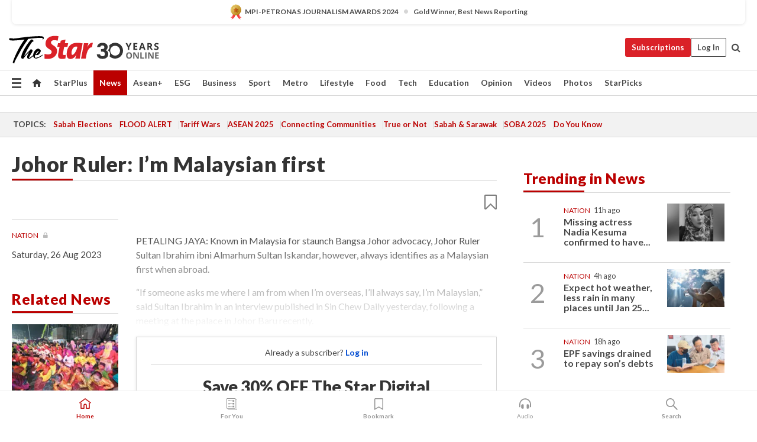

--- FILE ---
content_type: text/html; charset=UTF-8
request_url: https://www.thestar.com.my/news/nation/2023/08/26/johor-ruler-im-malaysian-first
body_size: 67197
content:
<!--default_base.blade.php-->
<!DOCTYPE html>
<html lang="en">
<head>
    	<title>Johor Ruler: I’m Malaysian first | The Star</title>
    <link rel="icon" type="image/png" href="https://cdn.thestar.com.my/Themes/img/favicon.ico" />
    

    <!--START: common.blade.php-->
<meta http-equiv="Content-Type" content="text/html;charset=utf-8"/>
<meta name="ROBOTS" content="index,follow,max-image-preview:large"/>
<meta name="viewport" content="width=device-width, initial-scale=1, minimum-scale=1" />
<meta name="at:customer_id" content="">
<meta name="at:subscription_status" content="Inactive">
<!--END: common.blade.php-->
    
                <!--StandardLayout.additionalGlobalHeadHTML-->


<script type="application/ld+json">
{
"@context": "http://schema.org",
"@type": "NewsArticle",
"headline": "Johor Ruler: I’m Malaysian first",
"articleSection": "News",
"creator": "The Star Online",
"thumbnailUrl": "https://apicms.thestar.com.my/uploads/images/2023/08/26/2251652.jpg",
"dateCreated": "2023-08-25T16:00:00.000Z", 
"url": "https://www.thestar.com.my/news/nation/2023/08/26/johor-ruler-im-malaysian-first",
"keywords":["\/News\/Nation" , "Bangsa Johor", "Johor Ruler Sultan Ibrahim ibni Almarhum Sultan Iskandar", ""],
"author": {"@type":"Organization","name":"The Star Online","url":"https:\/\/www.thestar.com.my"},
"image": "https://apicms.thestar.com.my/uploads/images/2023/08/26/2251652.jpg",
"datePublished": "2023-08-25T16:00:00.000Z", 
"dateModified": "2023-08-25T22:58:14.000Z"  
}
</script>
<!--START: article.blade.php test-->

    <!-- Android native install app--> 
    <script>     
        if ('serviceWorker' in navigator) { 
          window.addEventListener('load', function() {
            navigator.serviceWorker.register('/theme_metro/js/sw.js').then(function(registration) {
              // Registration was successful
              console.log('ServiceWorker registration successful with scope: ', registration.scope);
            }, function(err) {
              // registration failed :(
              console.log('ServiceWorker registration failed: ', err);
            });
          });
        }
    </script>
    
    <link rel="manifest" href="/theme_metro/js/manifest.json">
	
	<meta property="fb:app_id" content="121120175250633" />
	<meta property="og:url" content="https://www.thestar.com.my/news/nation/2023/08/26/johor-ruler-im-malaysian-first" />
	<meta property="og:title" content="Johor Ruler: I’m Malaysian first" />
	<meta property="og:description" content="PETALING JAYA: Known in Malaysia for staunch Bangsa Johor advocacy, Johor Ruler Sultan Ibrahim ibni Almarhum Sultan Iskandar, however, always identifies as a Malaysian first when abroad." />
	<meta property="og:type" content="article" />
	<meta property="og:locale" content="en_GB" />
	<meta property="og:site_name" content="The Star" />
	<meta property="og:image:width" content="600" />
	<meta property="og:image:height" content="315" />
	<meta property="og:image" content="https://apicms.thestar.com.my/uploads/images/2023/08/26/2251652.jpg" />
     
    <div class="stickyy">
    <div id="installContainer" style="display:none" class="installApp">  
        <button id="btnClose" type="button"> &times; </button> 
        <div id="imgBox"> 
            <img src="/theme_metro/images/TSOL640x100.png" alt="The Star" onclick="false">   
        </div>
        <button id="btnAdd" type="button"> View </button>   
    </div> 
    </div>
    <style>       
        
        div.stickyy {     
            background-color: white;  
            position: sticky !important; 
            z-index: 200 !important; 
        }   
        
/*        @media  only screen and (max-width: 767px){  
            a.navbar-brand.brand-mobile {
                padding-top: 3px !important;
                margin-top: 12px !important;
            }
        }    */
            
        #installContainer {    
            background-color: white;   
            position: initial;
            display: inline-block;    
        }    
        
        #imgBox {  
            margin-left: 30px;  
        } 
        
        #btnAdd {  
            border: 1px solid #d6d6d6; 
            padding: 1px 8px;
            text-align: center;
            text-decoration: none;  
            position:absolute; 
            border-radius: 3px; 
            right:10%;
            top:30%;
        } 

        #btnClose {
            position:absolute; 
            background:none;
            border:none;
            margin:0;
            padding:0; 
            left: 3%;
            top: 10%;
            font-size: 32px;
        }
         
    </style>    

    <script>     
        
        if (navigator.userAgent.match(/Android/i)) {  
            
            let deferredPrompt;
            
            window.addEventListener('beforeinstallprompt', (e) => {  
              e.preventDefault(); 
              deferredPrompt = e;   
              //btnAdd.style.display = 'block';  
              document.getElementById("installContainer").classList.remove("installApp");  
              document.getElementById("installContainer").classList.add("showInstall");
              document.getElementById("installContainer").style.display = "inline";   
              jQuery('div.stickyy').attr("style", "top: 0 !important; padding-bottom: 3px !important;");
              jQuery('#navbar-main.affix').attr("style", "top: 55px !important;"); 
              
              var position = jQuery(window).scrollTop(); 
              jQuery(window).scroll(function() {
                  var scroll = jQuery(window).scrollTop();
                  if(jQuery('#installContainer').hasClass('showInstall')){
                        if(scroll > position) {
                             //when scrolling down
                             if(jQuery('#navbar-main').hasClass('affix')){ 
                                 jQuery('div.stickyy').attr("style", "top: 0 !important; padding-bottom: 3px !important;");   
                                 jQuery('#navbar-main.affix').attr("style", "top: 55px !important;"); 
                             }
                         }
                         else {
                             if(jQuery('#navbar-main').hasClass('affix-top')){ 
                                 jQuery('div.stickyy').removeAttr("style", "top: 0 !important;");   
                                 jQuery('#navbar-main').removeAttr("style", "top: 55px !important;"); 
                             }
                         }
                       position = scroll;
                  }
              });
              
            });  
               
            btnAdd.addEventListener('click', (e) => {     
              deferredPrompt.prompt();  
              deferredPrompt.userChoice
                .then((choiceResult) => {
                  if (choiceResult.outcome === 'accepted') {
                    console.log('User accepted the A2HS prompt');
                  } else { 
                    console.log('User dismissed the A2HS prompt');
                  }  
                  deferredPrompt = null;
                });  
                
            }); 
            
            btnClose.addEventListener('click', function(){     
               document.getElementById('installContainer').style.display = 'none';
               document.getElementById("installContainer").classList.remove("showInstall");
               jQuery('#installContainer').addClass('installApp');  
            });    
            
        }
         
    </script>



<meta name="description" content="PETALING JAYA: Known in Malaysia for staunch Bangsa Johor advocacy, Johor Ruler Sultan Ibrahim ibni Almarhum Sultan Iskandar, however, always identifies as a Malaysian first when abroad." />
<meta name="keywords" content="Bangsa Johor,Johor Ruler Sultan Ibrahim ibni Almarhum Sultan Iskandar," />
<meta name="cXenseParse:smg-keywords" content="Bangsa Johor" />
<meta name="cXenseParse:smg-keywords" content="Johor Ruler Sultan Ibrahim ibni Almarhum Sultan Iskandar" />
<meta name="cXenseParse:smg-keywords" content="" />
<meta name="cXenseParse:smg-brandsafety" content=""/>
<meta name="pageType" content="article" />
<meta name="url" content="https://www.thestar.com.my/news/nation/2023/08/26/johor-ruler-im-malaysian-first" />
<meta name="datePublished" content="2023-08-26 00:00:00" />
<meta name="dateModified" content="2023-08-26 06:58:14" />
<meta name="author" content="" />
<meta name="inLanguage" content="en" />
<meta name="cxenseRandom" content="mkjmceg7qi30x61e09q" />
<meta name="page_type" content="Article"/>
<meta name="content_type" content="Article" />
<meta name="content_id" content="1158685" />
<meta name="content_title" content="Johor Ruler: I’m Malaysian first" />
<meta name="content_category" content="News/Nation" />
<meta name="content_category_alt" content="" />
<meta name="content_author" content="NA" />
<meta name="content_sp" content="NA" />
<meta name="content_byline" content="NA" />
<meta name="content_agency" content="NA" />
<meta name="content_language" content="English" />
<meta name="content_date" content="2023-08-26" />
<meta name="content_tags" content="Bangsa Johor,Johor Ruler Sultan Ibrahim ibni Almarhum Sultan Iskandar," />
<meta name="content_tier" content="Metered" />
<meta name="content_length" content="Short" />
<meta name="content_exclusive" content="false" />
<meta name="parsely-metadata" content="{&quot;guid&quot;: &quot;1158685&quot;, &quot;byline&quot;: &quot;NA&quot;, &quot;summary&quot;: &quot;PETALING JAYA: Known in Malaysia for staunch Bangsa Johor advocacy, Johor Ruler Sultan Ibrahim ibni Almarhum Sultan Iskandar, however, always identifies as a Malaysian first when abroad.&quot;, &quot;image_url&quot; :&quot;https://apicms.thestar.com.my/uploads/images/2023/08/26/2251652.jpg&quot;,&quot;contain_video&quot;: false,&quot;is_premium&quot;: false,&quot;is_print&quot;: true,&quot;access_type&quot;: &quot;metered&quot; ,&quot;kicker_name&quot;: &quot;Nation&quot;,&quot;kicker_url&quot;: &quot;/news/nation/&quot; } " />
<meta name="thumbnailUrl" content="https://apicms.thestar.com.my/uploads/images/2023/08/26/2251652.jpg" />
<meta property="cXenseParse:author" content="The Star Online" />
<meta name="cXenseParse:pageclass" content="article" />
<meta name="cXenseParse:smg-accesstype" content="metered" />
<meta name="cXenseParse:recs:publishtime" content="2023-08-26T00:00:00+0800" />
<meta property="article:modified_time" content="2023-08-26T06:58:14+0800" />
<meta name="cXenseParse:articleid" content="1158685" />
<meta name="cXenseParse:smg-contenttype" content="Article" />
 
<meta name="cXenseParse:kicker_name" content="Nation" />
<meta name="cXenseParse:kicker_url" content="/news/nation/" />
<meta name="cXenseParse:is_print" content="true" />
<meta name="cXenseParse:is_exclusive" content="false" />
<meta property="article:published_time" content="2023-08-26T00:00:00.000Z" />
<meta property="article:modified_time" content="2023-08-26T06:58:14.000Z"/>
<meta property="article:author" content="" />
<meta property="article:section" content="News" />
<meta name="twitter:card" content="summary_large_image" />
<meta name="twitter:title" content="Johor Ruler: I’m Malaysian first" />
<meta name="twitter:description" content="PETALING JAYA: Known in Malaysia for staunch Bangsa Johor advocacy, Johor Ruler Sultan Ibrahim ibni Almarhum Sultan Iskandar, however, always identifies as a Malaysian first when abroad." />
<meta name="twitter:image" content="https://apicms.thestar.com.my/uploads/images/2023/08/26/2251652.jpg" />
<meta itemprop="identifier" content="3590270" />
<meta itemprop="headline" content="Johor Ruler: I’m Malaysian first" />
<meta itemprop="pageType" content="article" />
<meta itemprop="articleSection" content="News" />
<meta itemprop="datePublished" content="2023-08-26 00:00:00" />
<meta itemprop="dateModified" content="2023-08-26 06:58:14" />
<meta itemprop="image" content="https://apicms.thestar.com.my/uploads/images/2023/08/26/2251652.jpg" />
<meta name="article_section_name" content="News" />
<meta name="content_sentiment" content="Negative" />
<meta name="content_sentiment_magnitude" content="Medium" />
<meta name="cXenseParse:smg-gsentiment" content="Negative" />
<meta name="cXenseParse:smg-gsentiment-magnitude" content="Medium" />
<meta name="content_classification_main" content="/Law &amp; Government" />
<meta name="content_classification_main_alt" content="/Law &amp; Government" />
<meta name="content_classification" content="/Law &amp; Government/Government" />
<meta name="content_classification_alt" content="/Law &amp; Government/Government" />
<meta name="cXenseParse:smg-main-gclassification" content="/Law &amp; Government"  /> 
<meta name="cXenseParse:smg-gclassification" content="/Law &amp; Government/Government"  />
<meta name="content_keyword_suggestion" content="NA" />
<link href="https://www.thestar.com.my/news/nation/2023/08/26/johor-ruler-im-malaysian-first" rel="canonical" >


    <input type="hidden" value="zpUCnlfMoMTRuuXU0BZ/3B1i1fRWYPFoa0xiEPiLwRXHx0V1anYHN1CwGMJTWuZCNgmFLMGWMZJxHH9ysR5l6g+UB5mzcup9XIm676YSbyqJfXcW8Rc954nkfKUvxJGUZxJMqXLYFNJyAvSrNX9Xww==" id="hecs">
<!--END: article.blade.php-->            
    <!-- CSRF Token -->
    <meta name="csrf-token" content="hCWLQXcXSweOFggwYamn4OOVWFvhIa1D5akXALvc">
    <!-- Global Header scripts -->    
     
            
    <!-- Start Header Script -->
<!-- Anti-flicker snippet (recommended) 
<style>.async-hide { opacity: 0 !important} </style>
<script>(function(a,s,y,n,c,h,i,d,e){s.className+=' '+y;h.start=1*new Date;
h.end=i=function(){s.className=s.className.replace(RegExp(' ?'+y),'')};
(a[n]=a[n]||[]).hide=h;setTimeout(function(){i();h.end=null},c);h.timeout=c;
})(window,document.documentElement,'async-hide','dataLayer',4000,
{'GTM-PVM4TH':true});</script> -->
<meta name="apple-itunes-app" content="app-id=428184176">
<link rel="stylesheet" type="text/css" href="https://cdn.thestar.com.my/Themes/css/bootstrap.min.css" />
<link rel="stylesheet" type="text/css" href="https://fonts.googleapis.com/css?family=Lato:300,300i,400,400i,700,700i,900,900i&display=swap" />
<link href="https://fonts.googleapis.com/icon?family=Material+Icons+Round" rel="stylesheet">
<link href="https://fonts.googleapis.com/icon?family=Material+Icons" rel="stylesheet">
<link rel="stylesheet" type="text/css" href="https://cdn.thestar.com.my/Themes/css/tsol2019_pw.min.css?v=20251201" />
<link rel="stylesheet" type="text/css" href="https://cdn.thestar.com.my/Themes/css/story2017.min.css?v=20250324" />
<link rel="stylesheet" type="text/css" href="https://cdn.thestar.com.my/Themes/css/info.min.css" />
<link rel="stylesheet" type="text/css" href="https://cdn.thestar.com.my/Themes/css/bookmark.min.css?v=20201123" />
<link rel="stylesheet" type="text/css" href="https://cdn.thestar.com.my/Themes/css/main.css?v=202501014" />
<link rel="stylesheet" type="text/css" href="https://cdn.thestar.com.my/Themes/css/promo.min.css">
<link rel="stylesheet" type="text/css" media="only screen and (max-width:767px)" href="https://cdn.thestar.com.my/Themes/css/responsive.min.css">
<link rel="stylesheet" type="text/css" href="https://cdn.thestar.com.my/Themes/css/stock.search.min.css" />
<link rel="stylesheet" type="text/css" href="https://cdn.thestar.com.my/Themes/css/font-awesome.min.css" />
<link rel="stylesheet" type="text/css" href="https://cdn.thestar.com.my/GlobalBar/css/global-bar.min.css"/>
<link rel="stylesheet" type="text/css" href="https://cdn.thestar.com.my/Components/Audio/audio.min.css">
<link rel="stylesheet" type="text/css" href="https://cdn.thestar.com.my/Themes/css/owl.carousel.min.css"/>
<link rel="stylesheet" type="text/css" href="https://cdn.thestar.com.my/Themes/css/style.min.css?v=202512031"/>
<link rel="stylesheet" type="text/css" href="https://cdn.thestar.com.my/Themes/css/header-menu.min.css?v=20250428"/>
<link rel="stylesheet" type="text/css" href="https://cdn.thestar.com.my/Themes/css/30-year-anniversary.min.css?v=20250626"/>

<!-- hide globalbar for tablet -->
<style>@media screen and (min-width: 768px) and (max-width: 1024px){
#thestar-global-bar { display: none; }
body { padding-top: 0 !important; }
#navbar-main.affix { top: 0 !important; }
}</style>
<style>
.sassize{--breakpoint:desktop}@media all and (max-width:991px){.sassize{--breakpoint:tablet}}@media all and (max-width:767px){.sassize{--breakpoint:mobile}}
img[src$="default.gif"] { display: none;}
img[src^="https://content.thestar.com.my/smg/settag/name=lotame/tags="] {display:none;}
.masthead {
  background: url(https://cdn.thestar.com.my/Widgets/Masthead/2025/Christmas.png) no-repeat -5px -3px transparent;
}
.masthead-2 {
    position: absolute;
    width: 250px;
    left: 41%;
    right: 41%;
    top: 12px;
}
.anniv-special{
	display:none;
}
@media only screen and (max-width: 991px) {	
    /*50 years special*/
    .anniv-special{
	display:block;
	margin:0 auto;
	text-align:center;
    }
   .anniv-special img{
        height: auto;
        width: 200px;
        margin-top: 12px;
        margin-bottom: 12px;
    }
}
</style>
<!--<script type="text/javascript" async src="https://experience-ap.piano.io/xbuilder/experience/load?aid=Gr82HQx5pj"></script>-->
<script src="//ajax.googleapis.com/ajax/libs/jquery/3.6.0/jquery.min.js"></script>
<!-- HTML5 Shim and Respond.js IE8 support of HTML5 elements and media queries -->
<!-- WARNING: Respond.js doesn't work if you view the page via file:// -->
<!--[if lt IE 9]>
<script src="https://oss.maxcdn.com/libs/html5shiv/3.7.0/html5shiv.js"></script>
<script src="https://oss.maxcdn.com/libs/respond.js/1.4.2/respond.min.js"></script>
<![endif]-->
<script src="https://cdnjs.cloudflare.com/ajax/libs/URI.js/1.18.10/URI.min.js"></script>
<script src="https://cdnjs.cloudflare.com/ajax/libs/moment.js/2.18.1/moment.min.js"></script>
<script src="https://cdnjs.cloudflare.com/ajax/libs/postscribe/2.0.8/postscribe.min.js"></script>
<script src="https://cdn.thestar.com.my/Themes/js/js.cookie.min.js"></script>
<script src="https://cdn.thestar.com.my/Themes/js/jquery.dotdotdot.min.js"></script>
<script src="https://cdn.jsdelivr.net/npm/vue@2.5.12/dist/vue.min.js"></script>
<script src="https://cdnjs.cloudflare.com/ajax/libs/axios/0.19.0/axios.min.js"></script>
<script src="https://cdn.thestar.com.my/Themes/js/Main.min.js"></script>
<script src="https://cdn.thestar.com.my/Themes/js/widget_mixin.min.js"></script>
<script>var my_jquery = jQuery;</script>
<script>jQuery = my_jquery;</script>
<script src="https://cdn.thestar.com.my/Themes/js/slick.min.js" ></script>
<script type="text/javascript" src="https://cdn.thestar.com.my/Themes/js/jquery.unveil.min.js" defer></script>
<script>

			
var KICKER_FREE_MARKUP='<span class="labels labels--free" data-toggle="tooltip" title="" data-original-title="This is a Free article"><i class="fa fa-unlock"></i></span>'
var KICKER_PREMIUM_MARKUP='<span class="biz-icon" data-toggle="tooltip" title="" id="sbp-tip" data-original-title="Premium">Premium</span>';
var KICKER_LOCK_MARKUP='<span class="biz-icon" data-toggle="tooltip" title="" id="sbp-tip" data-original-title="To unlock the article, click on the headline and log in with your StarBiz Premium account or select a membership to join." aria-describedby="tooltip489695">StarBiz Premium</span>';
var KICKER_UNLOCK_MARKUP='<span class="biz-icon"><i class="fa fa-unlock"></i></span>';
var KICKER_LOCK_MARKUP_V2='<span class="labels labels--gray" data-toggle="tooltip" title="" data-original-title="This is a locked article"><i class="fa fa-lock"></i></span>';
</script>
<!-- Cx FB user linking script begin -->
<script type="text/javascript">
  
    function checkFBLogin() {
     if (window.FB && typeof FB.getLoginStatus === 'function') {
 
        FB.getLoginStatus(function(response) {
          if (response.status === 'connected') {
            // Read the FaceBook user ID
            var fbUserId = response.authResponse.userID;
            
          } else {
            setTimeout(checkFBLogin, 1000);
          }
        });
 
      } else {
        setTimeout(checkFBLogin, 1000);
      }
    }
    checkFBLogin();
</script>
<!-- Cx FB user linking script end -->
<script src="https://cdn.thestar.com.my/Themes/js/owl.carousel.min.js"></script>
<script src="https://cdn.thestar.com.my/Themes/js/parsely-onload.min.js"></script>
<script src="https://cdn.thestar.com.my/Themes/js/mediatag.min.js"></script>
<script src="https://cdn.thestar.com.my/Themes/js/mediatagv3.js"></script>
<script src="https://cdn.thestar.com.my/Themes/js/mediahelper.min.js?v=2021002"></script>
<link rel="apple-touch-icon" sizes="57x57" href="https://cdn.thestar.com.my/Themes/img/touch-icon-precomposed.png">
<link rel="apple-touch-icon" sizes="114x114" href="https://cdn.thestar.com.my/Themes/img/touch-icon-iphone.png">
<link rel="apple-touch-icon" sizes="120x120" href="https://cdn.thestar.com.my/Themes/img/touch-icon-120x120.png">
<link rel="apple-touch-icon" sizes="152x152" href="https://cdn.thestar.com.my/Themes/img/touch-icon-ipad.png">
<link rel="apple-touch-icon" sizes="167x167" href="https://cdn.thestar.com.my/Themes/img/touch-icon-iphone-retina.png">
<link rel="apple-touch-icon" sizes="180x180" href="https://cdn.thestar.com.my/Themes/img/touch-icon-ipad-retina.png">
<link rel="apple-touch-icon" sizes="192x192" href="https://cdn.thestar.com.my/Themes/img/touch-icon-192x192.png">
<link rel="stylesheet" type="text/css" href="https://cdn.thestar.com.my/Themes/css/widgettop.min.css" />
<script src="https://cdn.thestar.com.my/Themes/js/widgettop.min.js"></script>
<!--<script type="text/javascript" src="//s7.addthis.com/js/300/addthis_widget.js#pubid=ra-5dfaeb0face4ad17"></script>-->

<!-- Start Deco masthead -->
<script type="text/javascript">
jQuery(document).ready(function(){
var checkDeco = new Date();
var decoStart = new Date("December 8, 2025 00:00:00");
var decoEnd = new Date("December 31, 2025 23:59:59");
if (checkDeco.getTime() > decoStart.getTime() && checkDeco.getTime() < decoEnd.getTime()){
//This is for regular festival masthead
$("#page-header > div >div").attr("class", "container masthead");

}
});
</script>
<!-- End Deco masthead -->
<script>var rmad = false;</script>

<!-- Sharethis-->
<script type='text/javascript' src='https://platform-api.sharethis.com/js/sharethis.js#property=6475dc6e8b790100199499d6&product=sop' async='async'></script>
<link rel="stylesheet" type="text/css" href="https://cdn.thestar.com.my/Themes/css/sharethis.min.css" />

<link rel="stylesheet" type="text/css" href="https://cdn.thestar.com.my/Themes/css/mustwatch.css" />

<!-- Clarity 20241121-->
<script type="text/javascript">
    (function(c,l,a,r,i,t,y){
        c[a]=c[a]||function(){(c[a].q=c[a].q||[]).push(arguments)};
        t=l.createElement(r);t.async=1;t.src="https://www.clarity.ms/tag/"+i;
        y=l.getElementsByTagName(r)[0];y.parentNode.insertBefore(t,y);
    })(window, document, "clarity", "script", "o0x36t4cob");
</script>

<!-- End Header Script -->            <!-- theme includes js_extra.blade.php -->
<script type="text/javascript">
var viewid = Math.round(Math.random() * 100000000000);
function sasiajserver(size,position){
var SAS = JSON.parse(jQuery('meta[name=SAS]').attr("content"));
var rdm2 = Math.round(Math.random() * 100000000000);
return "https://content.thestar.com.my/smg/jserver/viewid=" + viewid +
    "/random=" + rdm2 +
    "/network=SMG/site=TSOL" +
    "/area=" + SAS.area + 
    "/pagetype=" + SAS.pagetype + 
    "/platform=" + sascalcsize() + 
    "/size=" + size +
    "/position=" + position;
}
function sascalcsize(){var b=window.getComputedStyle(document.querySelector(".sassize"));var a=b.getPropertyValue("--breakpoint");return a};
</script>
<!-- Admiral --> 
<script>
             if (typeof pageType !== "undefined")
         {
         if(pageType == "article"){
                var daxsubscriber = false;
          }
       }
        
</script>
<!-- End Admiral -->
<script>
// show or hide login button
var rmad = false;
var isLogin = false;

tkValid = 0;
// 3 = active , subscriber, has ads free
if (tkValid > 0) {
    isLogin = true;
} 
if (tkValid == "3") {
    rmad = true;
}

jQuery(document).ready(function() {
if (tkValid > 0) {
    jQuery('.btn_login').hide();
    jQuery('.login_menu').show();
    jQuery('.m-login-menu').show();
    jQuery('.m-login-button').attr("style", "display: none !important"); // Override css
} else {
    jQuery('.btn_login').show();
    jQuery('.login_menu').hide();
    jQuery('.m-login-button').show();
    jQuery('.m-login-menu').hide();
}
});
</script>
<!-- PPID --> 
<script type="text/javascript">  
    // client id value will be = encrypted(userid)
    // else client id = encrypted GA ID
    var client_id = "cd91e4b8cc71fc46c35e4608358cc1df5faf72f4";
    var re = new RegExp("^([0-9a-zA-Z]{32,150})$|^([0-9a-fA-F]{8}-[0-9a-fA-F]{4}-[0-9a-fA-F]{4}-[0-9a-fA-F]{4}-[0-9a-fA-F]{12})$");
    var userID = "UA-167768859-1" ;
	
			client_id = "cd91e4b8cc71fc46c35e4608358cc1df5faf72f4";
	
    console.log('client_id: '+client_id);
</script>
<!-- End PPID -->

<!-- CDP Web Insight script -->
<script type = "text/javascript" >
   var _portalId = "564891087";
   var _propId = "564997745";

   var _ATM_TRACKING_ASSOCIATE_UTM = 0 ;
   var _CDP_GA_ACCOUNT_TRACKING_ID = "UA-828580-1";

   var _cdp365Analytics = {
      default_event: 0,
      first_party_domain: ".thestar.com.my",
      dims: {
         users: {
            origin_source: "The Star Online"
         }
      }
   };
(function() {
    var w = window;
    if (w.web_event) return;
    var a = window.web_event = function() {
        a.queue.push(arguments);
    }
    a.propId = _propId;
    a.track = a;
    a.queue = [];
    var e = document.createElement("script");
    e.type = "text/javascript", e.async = !0, e.src = "//st-a.cdp.asia/insight.js";
    var t = document.getElementsByTagName("script")[0];
    t.parentNode.insertBefore(e, t)
})(); </script>
<!-- End of CDP Web Insight script -->

<!-- Chartbeat --> 
<script async src="//static.chartbeat.com/js/chartbeat_mab.js"></script>
<script>
    var chbpage_type = jQuery('meta[name=page_type]').attr("content");
    var chbcontentauthor = jQuery('meta[name=content_byline]').attr("content");
    var contentcat = jQuery('meta[name=content_category]').attr("content");
    var contentaltcat = jQuery('meta[name=content_category_alt]').attr("content");
    var chbpagecat = jQuery('meta[name=page_category]').attr("content");
	var chburl = jQuery("meta[property='og:url']").attr("content");
    var chbaltcats;
    var chballcats = '';
    var chbuser_status = 'anon';

    if (typeof chbpage_type !== "undefined") {

    if (chbpage_type.toLowerCase() == "article" || chbpage_type.toLowerCase() == "category" || chbpage_type.toLowerCase() == "photo listing" ||  chbpage_type.toLowerCase() == "photo gallery") {

        if (typeof chbcontentauthor !== "undefined") {
            if (chbcontentauthor === 'NA') {
                chbcontentauthor = '';
            }
            //else if (chbcontentauthor.indexOf('By') > -1) {
            //chbcontentauthor = chbcontentauthor.replace('By', '');
            //chbcontentauthor = chbcontentauthor.trim();
            //}
            //else if (chbcontentauthor.indexOf('by') > -1) {
            //chbcontentauthor = chbcontentauthor.replace('by', '');
            //chbcontentauthor = chbcontentauthor.trim();
            //}
        } else {
            chbcontentauthor = '';
        }

        if (typeof chbpagecat !== "undefined") {            
            if (chbpagecat === 'NA') {
                chbpagecat = '';
            }

            if (chbpagecat.toLowerCase() === 'starpicks') {
                chbpagecat = 'StarPicks';
            }

            if (chbpagecat.toLowerCase() === 'starplus') {
                chbpagecat = 'StarPlus';
            }

            if (chbpagecat.toLowerCase() === 'aseanplus') {
                chbpagecat = 'AseanPlus';
            }
			
        } else {
            chbpagecat = '';
        }

        if (typeof contentcat !== "undefined") {
            contentcat = cleanContentCategories(contentcat);
            contentcat = contentcat.split('/').join(','); 
        }else{
            contentcat = '';
        }
        if (typeof contentaltcat !== "undefined") {
            contentaltcat = cleanContentCategories(contentaltcat);
            contentaltcat = contentaltcat.split('/').join(','); 
        }else{
            contentaltcat = '';
        }

        if (chbpage_type.toLowerCase() == "category") {
            chballcats = chbpagecat;
        } else if (chbpage_type.toLowerCase() == "photo listing" || chbpage_type.toLowerCase() == "photo gallery") {
            chballcats = 'Photos';
        } else {
            if (contentaltcat !== '') {
                chballcats = contentcat + ',' + contentaltcat; 
            } else {
                chballcats = contentcat;
            }
            
            var customname = ""; 
            var columnName = ""; 
            if( columnName != '' ){
                if( chballcats.toLowerCase().includes("lifestyle,viewpoints"))
                    chballcats = chballcats.replace(/lifestyle,viewpoints/gi, "Lifestyle,Viewpoints," + columnName);
                else if (chballcats.toLowerCase().includes("opinion,columnists"))
                    chballcats = chballcats.replace(/opinion,columnists/gi, "Opinion,Columnists," + columnName);
                else if (chballcats.toLowerCase().includes("sport,say what"))
                    chballcats = chballcats.replace(/sport,say what/gi, "Sport,Say What," + columnName);
                else if (chballcats.toLowerCase().includes("business,insight"))
                    chballcats = chballcats.replace(/business,insight/gi, "Business,Insight," + columnName);
                else if (chballcats.toLowerCase().includes("food,food for thought"))    
                    chballcats = chballcats.replace(/food,food for thought/gi, "Food,Food For Thought," + columnName);
                else if (chballcats.toLowerCase().includes("metro,views"))    
                    chballcats = chballcats.replace(/metro,views/gi, "Metro,Views," + columnName);
                else if (chballcats.toLowerCase().includes("tech,tech thoughts"))    
                    chballcats = chballcats.replace(/tech,tech thoughts/gi, "Tech,Tech Thoughts," + columnName);
            }
        }
    } else if (chbpage_type.toLowerCase() == "subcategory") {
        var pageCat = jQuery('meta[name=page_category]').attr("content");
		var customname = ""; 

                    chballcats = pageCat.split('/').join(',').replace("And", "&").replace("#", "");
                    chbcontentauthor = '';
			
    } else if (chbpage_type.toLowerCase() == "tag") {
        var pageCat = jQuery('meta[name=page_tag]').attr("content");
        chballcats = pageCat;
        chbcontentauthor = '';
    } else {
        chbcontentauthor = '';
        chballcats = '';
    }
} else {
    chbcontentauthor = '';
    chballcats = '';
}
	 
	if (chbcontentauthor != '')
    {
        chbcontentauthor = chbcontentauthor.replace(/\b and \b/i, ",");
        chbcontentauthor = chbcontentauthor.replace(/[^@\s]*@[^@\s]*\.[^@\s]*/, "");
        chbcontentauthor = chbcontentauthor.replace(/([^\v]+) \bBy\b | *\bBy\b/i, "");
		chbcontentauthor = chbcontentauthor.replace(/\s*,\s*/g, ",");
        chbcontentauthor = chbcontentauthor.trim();
    }

    chballcats = cleanContentCategories(chballcats);
	
     
        if (isLogin==true) {
            chbuser_status = 'lgdin';
        }else{
            chbuser_status = 'anon';
        } 
    
    function cleanContentCategories(content){
        //all page_types
        content = content.replace(/starpicks/gi, 'StarPicks');
        content = content.replace(/starplus/gi, 'StarPlus');
        content = content.replace(/aseanplus/gi, 'AseanPlus');
        content = content.replace(/&#039;/gi, "'");
        //article page_types
        content = content.replace(/lifestyle\/entertainment/gi, 'Lifestyle,Entertainment & Style,Entertainment');
        content = content.replace(/lifestyle\/style/gi,         'Lifestyle,Entertainment & Style,Style');
        content = content.replace(/lifestyle\/people/gi,        'Lifestyle,People & Living,People');
        content = content.replace(/lifestyle\/living/gi,        'Lifestyle,People & Living,Living');
        content = content.replace(/lifestyle\/travel/gi,        'Lifestyle,Travel & Culture,Travel');
        content = content.replace(/lifestyle\/culture/gi,       'Lifestyle,Travel & Culture,Culture');
        content = content.replace(/lifestyle\/health/gi,        'Lifestyle,Health & Family,Health');
        content = content.replace(/lifestyle\/family/gi,        'Lifestyle,Health & Family,Family');
        content = content.replace(/sport\/others/gi, 'Sport/Other Sports');
        //subcategory page_types
        if(!content.includes('Other Sports')){
            content = content.replace(/Other Sport/gi, 'Other Sports');
        }

        var result = content;
        result = removeLastChar(result, ',');
        return result;
    }

    function removeLastChar(str,charStr){
        var lastChar = str[str.length -1];
        if(lastChar == charStr){
            str = str.slice(0, -1);
        }
        return str;
    }
	 
	 (function() {
                /** CONFIGURATION START **/
                var _sf_async_config = window._sf_async_config = (window._sf_async_config || {});
                _sf_async_config.uid = 66903;
                _sf_async_config.domain = 'thestar.com.my';
                _sf_async_config.flickerControl = false;
                /*_sf_async_config.useCanonical = true;
                _sf_async_config.useCanonicalDomain = true;*/
				_sf_async_config.path = chburl;
                _sf_async_config.sections = chballcats;
                _sf_async_config.authors = chbcontentauthor;
				_sf_async_config.articleBlockSelector = 'div.in-sec-story,div.focus-story,div.list-listing';

                var _cbq = window._cbq = (window._cbq || []);
                _cbq.push(['_acct', chbuser_status]);

                /** CONFIGURATION END **/
                function loadChartbeat() {
                    var e = document.createElement('script');
                    var n = document.getElementsByTagName('script')[0];
                    e.type = 'text/javascript';
                    e.async = true;
                    e.src = '//static.chartbeat.com/js/chartbeat.js';
                    n.parentNode.insertBefore(e, n);
                }
                loadChartbeat();
        })();
</script>
<!-- End Chartbeat -->        <!-- resources common css_includes.blade.php -->        
    <!-- theme includes css_includes.blade.php -->            <!-- Widget CSS links -->
        <link type="text/css" rel="stylesheet" href="/theme_metro/widgets/article-details/article-details.css"/>
        <!-- Page Header scripts -->
<link href="https://cdn.thestar.com.my/Themes/css/print_v2.css" rel="stylesheet" type="text/css">
<!--<script async src="https://securepubads.g.doubleclick.net/tag/js/gpt.js"></script>
<script async src='//cdn.thestar.com.my/Themes/js/prebid.js'></script>-->
<script async src="https://platform.twitter.com/widgets.js" charset="utf-8"></script>
<script>
if (!rmad) {
  var sectionName = $('meta[name=article_section_name]').attr("content");
  document.write('<scr');
  document.write('ipt src="https://cdn.thestar.com.my/Themes/js/gpt/' + sectionName + 'Story.js?v=20251016_1">');
  document.write("</scr");
  document.write("ipt>");
}

</script>
<script type="text/javascript" src="https://cdn.thestar.com.my/Themes/js/story.min.js?v=20250922" defer></script>
<script type="text/javascript" src="/theme_metro/js/trendingParsely.js"></script>

<!-- Start of Survicate (www.survicate.com) code -->
<script type="text/javascript">
  //(function (w) {
    //var s = document.createElement('script');
    //s.src = '//survey.survicate.com/workspaces/40636b6a623c41a574580c19efa630b6/web_surveys.js';
    //s.async = true;
    //var e = document.getElementsByTagName('script')[0];
    //e.parentNode.insertBefore(s, e);
  //})(window);
</script>
<!-- End of Survicate code -->
<style>.video-container{margin-top:10px;}</style>
<!--<script async src="https://cdn.thestar.com.my/Themes/js/uraapi.min.js"></script>-->

    <script>
        window.Laravel = {"csrfToken":"hCWLQXcXSweOFggwYamn4OOVWFvhIa1D5akXALvc"}
        var IMAGE_URL = 'https://apicms.thestar.com.my/';
    </script> 
    
</head>

    <body>
        <div class='sassize'></div>
    <!-- Main THEME Content -->
    <!-- page content -->
        <div class="widgettop" id="widgettop" style="display:none;">        
    <div class="flex-container ">
        <div class="firinfo"></div>
        <div class="close">   
            <img id="closeButton" src="https://cdn.thestar.com.my/Themes/img/close.png">
        </div>
    </div>
</div>    <!-- HEADER OF THEME -->
<div id="award-container" class="container" style="display: none;"></div>
<script>
    // hide award container if on /awards page
    if (window.location.pathname === '/awards' || window.location.pathname === '/awards/') {
        document.getElementById('award-container').style.display = 'none';
    } else {
        fetch('https://cdn.thestar.com.my/Components/AwardHighlight/award-highlight.txt' + "?v=" + Date.now())
        .then(response => response.text())
        .then(html => {
            const awardContainer = document.getElementById('award-container');
            awardContainer.innerHTML = html;
            const scripts = awardContainer.getElementsByTagName('script');
            for (let script of scripts) {
            eval(script.innerHTML);
            }
            // Wait for async script to set image src, then wait for image to load
            const checkImage = () => {
                const img = awardContainer.querySelector('.award-icon');
                if (img && img.src && img.src !== window.location.href) {
                    if (img.complete) {
                        awardContainer.style.display = '';
                    } else {
                        img.onload = () => awardContainer.style.display = '';
                        img.onerror = () => awardContainer.style.display = 'none';
                    }
                } else {
                    setTimeout(checkImage, 50);
                }
            };
            checkImage();
        })
        .catch(error => console.error('Error loading award:', error));
    }
</script>

<!-- header_menu -->
<header id="page-header">
    <div class="branding">
        <div class="container">
            <a class="navbar-brand brand-prime" href="/"
               data-list-type="Header"
               data-content-type="Navigation"
               data-content-title="The Star Online"
               data-content-id="https://www.thestar.com.my">
			    <svg class="icon" width="256" height="50" role="img" aria-label="the star online">
                    <image xlink:href="https://cdn.thestar.com.my/Themes/img/logo-tsol-30yrs.svg" src="https://cdn.thestar.com.my/Themes/img/logo-tsol-30yrs.svg" width="256" height="50" border="0"></image>
                </svg>
                <!--<svg class="icon" width="150" height="50" role="img" aria-label="the star online">
                    <image xlink:href="https://cdn.thestar.com.my/Themes/img/logo-tsol-fullv3.svg" src="https://cdn.thestar.com.my/Themes/img/logo-tsol-logov3.png" width="150" height="50" border="0"></image>
                </svg>-->
            </a>
			<div id="iconDesktop" style="display: none"></div>
            <ul class="nav social-branding right">
<!--                <li>
                    <a href="https://newsstand.thestar.com.my/epaper/" target="_blank" class="epaper"
                       data-list-type="Header"
                       data-content-type="App Download"
                       data-content-title="ePaper"
                       data-content-id="https://newsstand.thestar.com.my/epaper/ ">
                        <i class="icon sprite-icon"></i> The Star ePaper
                    </a>
                </li>-->
                                <li class="dropdown dropdown--subscribe top-bar">
                    <a  class="btn--subscribe"
                        data-list-type="Header"
                        data-content-type="Navigation"
                        data-content-title="Subscription"
                        data-content-id="https://www.thestar.com.my/subscription" href="/subscription">Subscriptions</a>
                </li>
                                                 <li id="btn_login" class="btn-login">
                     <a class="login" href="https://sso.thestar.com.my/?lng=en&amp;channel=1&amp;ru=HNQ8Auw31qgZZU47ZjHUhHKJStkK3H51/pPcFdJ1gQ9cFgPiSalasDvF6DeumuZwrPFzdYjofJj9eX1n44olyqGHD3HJYujVJKnBGSMMB/x9/lps5Atma3J4+LZerBhnyFh5aESbFWdEGbV5QwgUmZYv4f/GbzP7QSO5yZV3+5aT00652G1A/Fp2R3g13+zDP7YQxVIgNWPwD7O+WuUmxCpvDAMC61K8P8YyRvpVkdY="
                        data-list-type="Header"
                        data-content-type="Outbound Referral"
                        data-content-title="Log In"
                        data-content-id="https://sso.thestar.com.my/?lng=en&amp;channel=1&amp;ru=HNQ8Auw31qgZZU47ZjHUhHKJStkK3H51/pPcFdJ1gQ9cFgPiSalasDvF6DeumuZwrPFzdYjofJj9eX1n44olyqGHD3HJYujVJKnBGSMMB/x9/lps5Atma3J4+LZerBhnyFh5aESbFWdEGbV5QwgUmZYv4f/GbzP7QSO5yZV3+5aT00652G1A/Fp2R3g13+zDP7YQxVIgNWPwD7O+WuUmxCpvDAMC61K8P8YyRvpVkdY=">
                        Log In
                     </a>
                 </li>
                                 <li id="login_menu" class="dropdown top-bar" style="display:none;">
                        <a id="hllogin" class="log-in-light"><i class="material-icons-round person">person</i></a>
                        <ul class="dropdown-menu log-in 123">
                                                    <li>
                                <a href="https://login.thestar.com.my/accountinfo/profile.aspx" target="_blank"
                                   data-list-type="Profile Management"
                                   data-content-type="Manage Profile"
                                   data-content-title="https://login.thestar.com.my/accountinfo/profile.aspx">Manage Profile
                                </a>
                            </li>
                            <li>
                                <a href="https://login.thestar.com.my/accountinfo/changepassword.aspx" target="_blank"
                                   data-list-type="Profile Management"
                                   data-content-type="Change Password"
                                   data-content-title="https://login.thestar.com.my/accountinfo/changepassword.aspx">Change Password
                                </a>
                            </li>
                            <li>
                                <a href="https://login.thestar.com.my/accountinfo/sessions.aspx" target="_blank"
                                   data-list-type="Profile Management"
                                   data-content-type="Manage Logins"
                                   data-content-title="https://login.thestar.com.my/accountinfo/sessions.aspx">Manage Logins
                                </a>
                            </li>
                            <li style="border-top:1px solid #d6d6d6">
                                <a href="https://login.thestar.com.my/accountinfo/subscriptioninfo.aspx" target="_blank"
                                   data-list-type="Profile Management"
                                   data-content-type="Manage Subscription"
                                   data-content-title="https://login.thestar.com.my/accountinfo/subscriptioninfo.aspx">Manage Subscription
                                </a>
                            </li>
                            <li>
                                <a href="https://login.thestar.com.my/accountinfo/transhistory.aspx" target="_blank"
                                   data-list-type="Profile Management"
                                   data-content-type="Transaction History"
                                   data-content-title="https://login.thestar.com.my/accountinfo/transhistory.aspx">Transaction History
                                </a>
                            </li>
                            <li>
                                <a href="https://login.thestar.com.my/accountinfo/billing.aspx" target="_blank"
                                   data-list-type="Profile Management"
                                   data-content-type="Manage Billing Info"
                                   data-content-title="https://login.thestar.com.my/accountinfo/billing.aspx">Manage Billing Info
                                </a>
                            </li>
                                                                                    <li style="border-top:1px solid #d6d6d6">
                                <a href="https://www.thestar.com.my/foryou/edit"
                                   data-list-type="Profile Management"
                                   data-content-type="Manage For You"
                                   data-content-title="https://www.thestar.com.my/foryou/edit">Manage For You
                                </a>
                            </li>
                            <li style="border-bottom:1px solid #d6d6d6">
                                <a href="https://www.thestar.com.my/saved-articles"
                                   data-list-type="Profile Management"
                                   data-content-type="Manage Bookmarks"
                                   data-content-title="https://www.thestar.com.my/saved-articles">Manage Bookmarks
                                </a>
                            </li>
                                                                                    <li>
                                <a href="https://www.thestar.com.my/subscribe"
                                   data-list-type="Profile Management"
                                   data-content-type="Package & Pricing"
                                   data-content-title="https://www.thestar.com.my/subscribe">Package & Pricing
                                </a>
                            </li>
                                                        <li>
                                <a href="https://www.thestar.com.my/faqs/"
                                   data-list-type="Profile Management"
                                   data-content-type="FAQs"
                                   data-content-title="https://www.thestar.com.my/faqs/">FAQs
                                </a>
                            </li>
                            <li class="log-out">
                                <a href="#" onclick="logout();"
                                   data-list-type="Profile Management"
                                   data-content-type="Log Out"
                                   data-content-title="https://www.thestar.com.my">Log Out
                                </a>
                            </li>
                        </ul>
                    </li>
                     <li class="hidden-xs hidden-sm">
                            <label for="queryly_toggle" style="cursor: pointer;">
							<div class="top-search">
                               <i class="fa fa-search"></i>
							  </div>
                            </label>
                    </li>
            </ul>
        </div>
    </div>
    <nav id="navbar-main" class="navbar navbar-custom" data-spy="affix" data-offset-top="197">
        <div class="container">
            <div class="navbar-header">
                <button type="button" class="navbar-toggle left" data-toggle="collapse" data-target="#tsolmobar" id="btnmobmega">
                <span class="sr-only">Toggle navigation</span>
                <span class="icon-bar"></span>
                <span class="icon-bar"></span>
                <span class="icon-bar"></span>
                <i class="icon-x fa fa-times"></i>
                </button>
                <a class="navbar-brand brand-mobile left" href="/"
                   data-list-type="Header"
                   data-content-type="Navigation"
                   data-content-title="The Star Online"
                   data-content-id="https://www.thestar.com.my">
				   <svg class="icon logo-default" role="img" aria-label="the star online" height="28" width="148">
                        <image width="148" height="28" border="0" xmlns:xlink="http://www.w3.org/1999/xlink" xlink:href="https://cdn.thestar.com.my/Themes/img/logo-tsol-30yrs.svg" src="https://cdn.thestar.com.my/Themes/img/logo-tsol-30yrs.svg"></image>
                    </svg>
                    <svg class="icon logo-small" role="img" aria-label="the star online" height="28" width="84">
                        <image width="84" height="28" border="0" xmlns:xlink="http://www.w3.org/1999/xlink" xlink:href="https://cdn.thestar.com.my/Themes/img/logo-tsol-fullv3.svg" src="https://cdn.thestar.com.my/Themes/img/logo-tsol-logov3.png"></image>
                    </svg>
                    <!--<svg class="icon" role="img" aria-label="the star online" height="28" width="84">
                        <image width="84" height="28" border="0" xmlns:xlink="http://www.w3.org/1999/xlink" xlink:href="https://cdn.thestar.com.my/Themes/img/logo-tsol-fullv3.svg" src="https://cdn.thestar.com.my/Themes/img/logo-tsol-logov3.png"></image>
                    </svg>-->
                </a>
				 <div id="iconMobile" style="display: none"></div>
            </div>
            <div id="tsolnavbar">
                <ul class="nav navbar-nav navbar-left">
                    <li class="show-sd">
                        <button type="button" class="mega-nav-toggle navbar-toggle collapsed hidden-xs" data-toggle="collapse" data-target="#bs-example-navbar-collapse-1" aria-expanded="false">
                            <span class="sr-only">Toggle navigation</span>
                            <span class="icon-bar"></span>
                            <span class="icon-bar"></span>
                            <span class="icon-bar"></span>
                            <i class="icon-x fa fa-times"></i>
                        </button>
                    </li>
                                                            <li >
                                        <a id="navi-home" class="home-light" target="" onclick="ga('send', 'event' , 'TSOL NAVI' , 'Standard' , '/Home/' ); " href="/"
                       data-list-type="Header"
                       data-content-type="Navigation"
                       data-content-title="Home"
                       data-content-id="https://www.thestar.com.my">
                    <i class="icon sprite-icon"></i>
                    </a>
                                        </li>
                                                            <li class=dropdown>
                                        <a id="navi-starplus" class="starplus" target="" onclick="ga('send', 'event' , 'TSOL NAVI' , 'Standard' , '/StarPlus/' ); " href="/starplus"
                       data-list-type="Header"
                       data-content-type="Navigation"
                       data-content-title="StarPlus"
                       data-content-id="https://www.thestar.com.my/starplus">
                    StarPlus
                    </a>
                                        </li>
                                                            <li class=dropdown>
                                        <a id="navi-news" class="news" target="" onclick="ga('send', 'event' , 'TSOL NAVI' , 'Standard' , '/News/' ); " href="/news"
                       data-list-type="Header"
                       data-content-type="Navigation"
                       data-content-title="News"
                       data-content-id="https://www.thestar.com.my/news">
                    News
                    </a>
                                        </li>
                                                            <li class=dropdown>
                                        <a id="navi-asean+" class="asean+" target="" onclick="ga('send', 'event' , 'TSOL NAVI' , 'Standard' , '/AseanPlus/' ); " href="/aseanplus"
                       data-list-type="Header"
                       data-content-type="Navigation"
                       data-content-title="Asean+"
                       data-content-id="https://www.thestar.com.my/aseanplus">
                    Asean+
                    </a>
                                        </li>
                                                            <li class=dropdown>
                                        <a id="navi-esg" class="esg" target="" onclick="ga('send', 'event' , 'TSOL NAVI' , 'Standard' , '/ESG/' ); " href="/esg"
                       data-list-type="Header"
                       data-content-type="Navigation"
                       data-content-title="ESG"
                       data-content-id="https://www.thestar.com.my/esg">
                    ESG
                    </a>
                                        </li>
                                                            <li class=dropdown>
                                        <a id="navi-business" class="business" target="" onclick="ga('send', 'event' , 'TSOL NAVI' , 'Standard' , '/Business/' ); " href="/business"
                       data-list-type="Header"
                       data-content-type="Navigation"
                       data-content-title="Business"
                       data-content-id="https://www.thestar.com.my/business">
                    Business
                    </a>
                                        </li>
                                                            <li class=dropdown>
                                        <a id="navi-sport" class="sport" target="" onclick="ga('send', 'event' , 'TSOL NAVI' , 'Standard' , '/Sport/' ); " href="/sport"
                       data-list-type="Header"
                       data-content-type="Navigation"
                       data-content-title="Sport"
                       data-content-id="https://www.thestar.com.my/sport">
                    Sport
                    </a>
                                        </li>
                                                            <li class=dropdown>
                                        <a id="navi-metro" class="metro" target="" onclick="ga('send', 'event' , 'TSOL NAVI' , 'Standard' , '/Metro/' ); " href="/metro"
                       data-list-type="Header"
                       data-content-type="Navigation"
                       data-content-title="Metro"
                       data-content-id="https://www.thestar.com.my/metro">
                    Metro
                    </a>
                                        </li>
                                                            <li class=dropdown>
                                        <a id="navi-lifestyle" class="lifestyle" target="" onclick="ga('send', 'event' , 'TSOL NAVI' , 'Standard' , '/Lifestyle/' ); " href="/lifestyle"
                       data-list-type="Header"
                       data-content-type="Navigation"
                       data-content-title="Lifestyle"
                       data-content-id="https://www.thestar.com.my/lifestyle">
                    Lifestyle
                    </a>
                                        </li>
                                                            <li class=dropdown>
                                        <a id="navi-food" class="food" target="" onclick="ga('send', 'event' , 'TSOL NAVI' , 'Standard' , '/Food/' ); " href="/food"
                       data-list-type="Header"
                       data-content-type="Navigation"
                       data-content-title="Food"
                       data-content-id="https://www.thestar.com.my/food">
                    Food
                    </a>
                                        </li>
                                                            <li class=dropdown>
                                        <a id="navi-tech" class="tech" target="" onclick="ga('send', 'event' , 'TSOL NAVI' , 'Standard' , '/Tech/' ); " href="/tech"
                       data-list-type="Header"
                       data-content-type="Navigation"
                       data-content-title="Tech"
                       data-content-id="https://www.thestar.com.my/tech">
                    Tech
                    </a>
                                        </li>
                                                            <li class=dropdown>
                                        <a id="navi-education" class="education" target="" onclick="ga('send', 'event' , 'TSOL NAVI' , 'Standard' , '/Education/' ); " href="/education"
                       data-list-type="Header"
                       data-content-type="Navigation"
                       data-content-title="Education"
                       data-content-id="https://www.thestar.com.my/education">
                    Education
                    </a>
                                        </li>
                                                            <li class=dropdown>
                                        <a id="navi-opinion" class="opinion" target="" onclick="ga('send', 'event' , 'TSOL NAVI' , 'Standard' , '/Opinion/' ); " href="/opinion"
                       data-list-type="Header"
                       data-content-type="Navigation"
                       data-content-title="Opinion"
                       data-content-id="https://www.thestar.com.my/opinion">
                    Opinion
                    </a>
                                        </li>
                                                            <li class=dropdown>
                                        <a id="navi-videos" class="videos" target="_blank" onclick="ga('send', 'event' , 'TSOL NAVI' , 'Standard' , 'https://www.thestartv.com/c/news' ); " href="https://www.thestartv.com/c/news" style=""
                       data-list-type="Header"
                       data-content-type="Outbound Referral"
                       data-content-title="Videos"
                       data-content-id="https://www.thestartv.com/c/news">
                    Videos
                    </a>
                                        </li>
                                                            <li class=dropdown>
                                        <a id="navi-photos" class="photos" target="" onclick="ga('send', 'event' , 'TSOL NAVI' , 'Standard' , '/Photos/' ); " href="/photos"
                       data-list-type="Header"
                       data-content-type="Navigation"
                       data-content-title="Photos"
                       data-content-id="https://www.thestar.com.my/photos">
                    Photos
                    </a>
                                        </li>
                                                            <li class=dropdown>
                                        <a id="navi-starpicks" class="starpicks" target="" onclick="ga('send', 'event' , 'TSOL NAVI' , 'Standard' , '/StarPicks/' ); " href="/starpicks"
                       data-list-type="Header"
                       data-content-type="Navigation"
                       data-content-title="StarPicks"
                       data-content-id="https://www.thestar.com.my/starpicks">
                    StarPicks
                    </a>
                                        </li>
                                    </ul>
            </div>
            <ul class="nav navbar-nav navbar-right">
                                 <li class="hidden-lg dropdown dropdown--subscribe">
                    <a class="btn--subscribe" role="button" data-list-type="Header"
 data-content-type="Navigation"
data-content-title="Subscription"
data-content-id="https://www.thestar.com.my/subscription" href="/subscription">Subscriptions</a>
                </li>
                                <li id="btn_login" class="m-login-button hidden-md hidden-lg" style="display: none;">
                                        <a class="login bttn bttn--log" href="https://sso.thestar.com.my/?lng=en&amp;channel=1&amp;ru=HNQ8Auw31qgZZU47ZjHUhHKJStkK3H51/pPcFdJ1gQ9cFgPiSalasDvF6DeumuZwrPFzdYjofJj9eX1n44olyqGHD3HJYujVJKnBGSMMB/x9/lps5Atma3J4+LZerBhnyFh5aESbFWdEGbV5QwgUmZYv4f/GbzP7QSO5yZV3+5aT00652G1A/Fp2R3g13+zDP7YQxVIgNWPwD7O+WuUmxCpvDAMC61K8P8YyRvpVkdY="
                       data-list-type="Header"
                       data-content-type="Outbound Referral"
                       data-content-title="Log In"
                       data-content-id="https://sso.thestar.com.my/?lng=en&amp;channel=1&amp;ru=HNQ8Auw31qgZZU47ZjHUhHKJStkK3H51/pPcFdJ1gQ9cFgPiSalasDvF6DeumuZwrPFzdYjofJj9eX1n44olyqGHD3HJYujVJKnBGSMMB/x9/lps5Atma3J4+LZerBhnyFh5aESbFWdEGbV5QwgUmZYv4f/GbzP7QSO5yZV3+5aT00652G1A/Fp2R3g13+zDP7YQxVIgNWPwD7O+WuUmxCpvDAMC61K8P8YyRvpVkdY=">Log In
                    </a>
                                    </li>
                <li id="login_menu" class="m-login-menu hidden-md hidden-lg" style="display:none;">
                    <a id="hllogin" class="log-in" onclick="toggleDrop()"><i class="material-icons-round person">person</i></a>
                    <ul class="dropdown-menu log-in" id="loginDrop" style="display: none;">
                                                <li>
                            <a href="https://login.thestar.com.my/accountinfo/profile.aspx" target="_blank"
                               data-list-type="Profile Management"
                               data-content-type="Manage Profile"
                               data-content-title="https://login.thestar.com.my/accountinfo/profile.aspx">Manage Profile
                            </a>
                        </li>
                        <li>
                            <a href="https://login.thestar.com.my/accountinfo/changepassword.aspx" target="_blank"
                               data-list-type="Profile Management"
                               data-content-type="Change Password"
                               data-content-title="https://login.thestar.com.my/accountinfo/changepassword.aspx">Change Password
                            </a>
                        </li>
                        <li>
                            <a href="https://login.thestar.com.my/accountinfo/sessions.aspx" target="_blank"
                               data-list-type="Profile Management"
                               data-content-type="Manage Logins"
                               data-content-title="https://login.thestar.com.my/accountinfo/sessions.aspx">Manage Logins
                            </a>
                        </li>
                        <li style="border-top:1px solid #d6d6d6">
                            <a href="https://login.thestar.com.my/accountinfo/subscriptioninfo.aspx" target="_blank"
                               data-list-type="Profile Management"
                               data-content-type="Manage Subscription"
                               data-content-title="https://login.thestar.com.my/accountinfo/subscriptioninfo.aspx">Manage Subscription
                            </a>
                        </li>
                        <li>
                            <a href="https://login.thestar.com.my/accountinfo/transhistory.aspx" target="_blank"
                               data-list-type="Profile Management"
                               data-content-type="Transaction History"
                               data-content-title="https://login.thestar.com.my/accountinfo/transhistory.aspx">Transaction History
                            </a>
                        </li>
                        <li>
                            <a href="https://login.thestar.com.my/accountinfo/billing.aspx" target="_blank"
                               data-list-type="Profile Management"
                               data-content-type="Manage Billing Info"
                               data-content-title="https://login.thestar.com.my/accountinfo/billing.aspx">Manage Billing Info
                            </a>
                        </li>
                                                                        <li style="border-top:1px solid #d6d6d6">
                            <a href="https://www.thestar.com.my/foryou/edit"
                               data-list-type="Profile Management"
                               data-content-type="Manage For You"
                               data-content-title="https://www.thestar.com.my/foryou/edit">Manage For You
                            </a>
                        </li>
                        <li style="border-bottom:1px solid #d6d6d6">
                            <a href="https://www.thestar.com.my/saved-articles"
                               data-list-type="Profile Management"
                               data-content-type="Manage Bookmarks"
                               data-content-title="https://www.thestar.com.my/saved-articles">Manage Bookmarks
                            </a>
                        </li>
                                                                        <li>
                            <a href="https://www.thestar.com.my/subscribe"
                               data-list-type="Profile Management"
                               data-content-type="Package & Pricing"
                               data-content-title="https://www.thestar.com.my/subscribe">Package & Pricing
                            </a>
                        </li>
                                                <li>
                            <a href="https://www.thestar.com.my/faqs/"
                               data-list-type="Profile Management"
                               data-content-type="FAQs"
                               data-content-title="https://www.thestar.com.my/faqs/">FAQs
                            </a>
                        </li>
                        <li class="log-out">
                            <a href="#" onclick="logout();"
                               data-list-type="Profile Management"
                               data-content-type="Log Out"
                               data-content-title="https://www.thestar.com.my">Log Out
                            </a>
                        </li>
                    </ul>
                </li>
                <li class="hidden-xs hidden-sm" id="navisearch" style="display:none;">
                    
                        <label for="queryly_toggle" style="cursor: pointer;">
						<div class="login-search">
                            <i class="fa fa-search"></i>
						</div>
                        </label>
                </li>
            </ul>
        </div>


		<nav class="header__nav-mega nav nav--mega" style="display:none;">
             <form role="search" method="post" id="searchform2" class="form form--search border-b show--tablet-f">
                                <div class="input-group">
                                    <input type="text" id="qTextBox2" class="form-control" placeholder="What are you looking for?" onkeypress="searchKeyPress(event, 'btnSearch2' ); ">
                                    <div id="qStockCodeHolder">
                                        <input type="hidden" id="qStockCodeVal2" value="">
                                    </div>
                                    <div class="input-group-btn2">
                                        <input class="btn btn-default" style="font-weight: bold; border-radius: 0px;line-height: 21px;font-size:14px;" type="button" id="btnSearch2" value="Search" onclick="jQuery('#qTextBox2').addClass('loadinggif'); post('/search/', { query: document.getElementById('qTextBox2').value}, 'get');ga('send', 'event', 'TSOL NAVI', 'Extra-Panel', 'Search Button'); ">
                                    </div>
                         </div>
             </form>

                <ul class="nav__content">

                     
                                        

                            
                            	<li>
                                <a href="/" class="nav__title" target="_self"
                                   data-list-type="Header Mega Menu"
                                   data-content-type="Navigation"
                                   data-content-title="Home"
                                   data-content-id="https://www.thestar.com.my">Home
                                </a>
                                                                                    </li>
                                        

                                                                                    <li>
                            <a class="nav__title" target=""  href="/starplus"
                               data-list-type="Header Mega Menu"
                               data-content-type="Navigation"
                               data-content-title="StarPlus"
                               data-content-id="https://www.thestar.com.my/starplus">
                                StarPlus
                            </a>
                                                                                                                </li>
                                        

                                                                                    <li>
                            <a class="nav__title" target=""  href="/news"
                               data-list-type="Header Mega Menu"
                               data-content-type="Navigation"
                               data-content-title="News"
                               data-content-id="https://www.thestar.com.my/news">
                                News
                            </a>
                                                                                                                <ul class="nav__lists">
                                                                <li>
                                                                        <a href="/news/latest" target=""
                                       data-list-type="Header Mega Menu"
                                       data-content-type="Navigation"
                                       data-content-title="Latest"
                                       data-content-id="https://www.thestar.com.my/news/latest">Latest
                                    </a>
                                                                    </li>
                                                                <li>
                                                                        <a href="/news/nation" target=""
                                       data-list-type="Header Mega Menu"
                                       data-content-type="Navigation"
                                       data-content-title="Nation"
                                       data-content-id="https://www.thestar.com.my/news/nation">Nation
                                    </a>
                                                                    </li>
                                                                <li>
                                                                        <a href="/news/world" target=""
                                       data-list-type="Header Mega Menu"
                                       data-content-type="Navigation"
                                       data-content-title="World"
                                       data-content-id="https://www.thestar.com.my/news/world">World
                                    </a>
                                                                    </li>
                                                                <li>
                                                                        <a href="/news/environment" target=""
                                       data-list-type="Header Mega Menu"
                                       data-content-type="Navigation"
                                       data-content-title="Environment"
                                       data-content-id="https://www.thestar.com.my/news/environment">Environment
                                    </a>
                                                                    </li>
                                                                <li>
                                                                        <a href="/news/in-other-media" target=""
                                       data-list-type="Header Mega Menu"
                                       data-content-type="Navigation"
                                       data-content-title="In Other Media"
                                       data-content-id="https://www.thestar.com.my/news/in-other-media">In Other Media
                                    </a>
                                                                    </li>
                                                                <li>
                                                                        <a href="/news/true-or-not" target=""
                                       data-list-type="Header Mega Menu"
                                       data-content-type="Navigation"
                                       data-content-title="True or Not"
                                       data-content-id="https://www.thestar.com.my/news/true-or-not">True or Not
                                    </a>
                                                                    </li>
                                                                <li>
                                                                        <a href="/news/focus" target=""
                                       data-list-type="Header Mega Menu"
                                       data-content-type="Navigation"
                                       data-content-title="Focus"
                                       data-content-id="https://www.thestar.com.my/news/focus">Focus
                                    </a>
                                                                    </li>
                                                            </ul>
                                                        </li>
                                        

                                                                                    <li>
                            <a class="nav__title" target=""  href="/aseanplus"
                               data-list-type="Header Mega Menu"
                               data-content-type="Navigation"
                               data-content-title="Asean+"
                               data-content-id="https://www.thestar.com.my/aseanplus">
                                Asean+
                            </a>
                                                                                                                </li>
                                        

                                                                                    <li>
                            <a class="nav__title" target=""  href="/esg"
                               data-list-type="Header Mega Menu"
                               data-content-type="Navigation"
                               data-content-title="ESG"
                               data-content-id="https://www.thestar.com.my/esg">
                                ESG
                            </a>
                                                                                                                </li>
                                        

                                                                                    <li>
                            <a class="nav__title" target=""  href="/business"
                               data-list-type="Header Mega Menu"
                               data-content-type="Navigation"
                               data-content-title="Business"
                               data-content-id="https://www.thestar.com.my/business">
                                Business
                            </a>
                                                                                                                <ul class="nav__lists">
                                                                <li>
                                                                        <a href="/business" target=""
                                       data-list-type="Header Mega Menu"
                                       data-content-type="Navigation"
                                       data-content-title="News"
                                       data-content-id="https://www.thestar.com.my/business">News
                                    </a>
                                  </li>
                                                                    </li>
                                                                <li>
                                                                        <a href="/business/insight" target=""
                                       data-list-type="Header Mega Menu"
                                       data-content-type="Navigation"
                                       data-content-title="Insight"
                                       data-content-id="https://www.thestar.com.my/business/insight">Insight
                                    </a>
                                                                    </li>
                                                                <li>
                                                                        <a href="/business/unit-trust" target=""
                                       data-list-type="Header Mega Menu"
                                       data-content-type="Navigation"
                                       data-content-title="Unit Trust"
                                       data-content-id="https://www.thestar.com.my/business/unit-trust">Unit Trust
                                    </a>
                                                                    </li>
                                                                <li>
                                                                        <a href="/business/exchange-rates" target=""
                                       data-list-type="Header Mega Menu"
                                       data-content-type="Navigation"
                                       data-content-title="Exchange Rates"
                                       data-content-id="https://www.thestar.com.my/business/exchange-rates">Exchange Rates
                                    </a>
                                                                    </li>
                                                                <li>
                                                                        <a href="http://biz.thestar.com.my/portfolio/" target="_blank"
                                       data-list-type="Header Mega Menu"
                                       data-content-type="Outbound Referral"
                                       data-content-title="My Portfolio"
                                       data-content-id="http://biz.thestar.com.my/portfolio/">My Portfolio
                                    </a>
                                                                    </li>
                                                            </ul>
                                                        </li>
                                        

                                                                                    	<li>
                            <a class="nav__title" href="/business/marketwatch" target=""
                               data-list-type="Header Mega Menu"
                               data-content-type="Navigation"
                               data-content-title="Market Watch"
                               data-content-id="https://www.thestar.com.my/business/marketwatch">
                                Market Watch
                            </a>
                                                                                                                <ul class="nav__lists">
                                                                <li>
                                                                        <a href="/business/marketwatch" target=""
                                       data-list-type="Header Mega Menu"
                                       data-content-type="Navigation"
                                       data-content-title="Bursa Overview"
                                       data-content-id="https://www.thestar.com.my/business/marketwatch">Bursa Overview
                                    </a>
                                                                    </li>
                                                                <li>
                                                                        <a href="/business/martketwatch/Stock-List" target=""
                                       data-list-type="Header Mega Menu"
                                       data-content-type="Navigation"
                                       data-content-title="Market Movers"
                                       data-content-id="https://www.thestar.com.my/business/martketwatch/stock-list">Market Movers
                                    </a>
                                                                    </li>
                                                                <li>
                                                                        <a href="/business/martketwatch/Financial-Results" target=""
                                       data-list-type="Header Mega Menu"
                                       data-content-type="Navigation"
                                       data-content-title="Financial Results"
                                       data-content-id="https://www.thestar.com.my/business/martketwatch/financial-results">Financial Results
                                    </a>
                                                                    </li>
                                                                <li>
                                                                        <a href="/business/martketwatch/Dividends" target=""
                                       data-list-type="Header Mega Menu"
                                       data-content-type="Navigation"
                                       data-content-title="Dividends"
                                       data-content-id="https://www.thestar.com.my/business/martketwatch/dividends">Dividends
                                    </a>
                                                                    </li>
                                                                <li>
                                                                        <a href="/business/martketwatch/Bonus" target=""
                                       data-list-type="Header Mega Menu"
                                       data-content-type="Navigation"
                                       data-content-title="Bonus"
                                       data-content-id="https://www.thestar.com.my/business/martketwatch/bonus">Bonus
                                    </a>
                                                                    </li>
                                                                <li>
                                                                        <a href="/business/martketwatch/IPO" target=""
                                       data-list-type="Header Mega Menu"
                                       data-content-type="Navigation"
                                       data-content-title="IPO"
                                       data-content-id="https://www.thestar.com.my/business/martketwatch/ipo">IPO
                                    </a>
                                                                    </li>
                                                            </ul>
                                                        </li>
                                        

                                                                                    <li>
                            <a class="nav__title" target=""  href="/sport"
                               data-list-type="Header Mega Menu"
                               data-content-type="Navigation"
                               data-content-title="Sport"
                               data-content-id="https://www.thestar.com.my/sport">
                                Sport
                            </a>
                                                                                                                <ul class="nav__lists">
                                                                <li>
                                                                        <a href="/sport/football" target=""
                                       data-list-type="Header Mega Menu"
                                       data-content-type="Navigation"
                                       data-content-title="Football"
                                       data-content-id="https://www.thestar.com.my/sport/football">Football
                                    </a>
                                                                    </li>
                                                                <li>
                                                                        <a href="/sport/golf" target=""
                                       data-list-type="Header Mega Menu"
                                       data-content-type="Navigation"
                                       data-content-title="Golf"
                                       data-content-id="https://www.thestar.com.my/sport/golf">Golf
                                    </a>
                                                                    </li>
                                                                <li>
                                                                        <a href="/sport/badminton" target=""
                                       data-list-type="Header Mega Menu"
                                       data-content-type="Navigation"
                                       data-content-title="Badminton"
                                       data-content-id="https://www.thestar.com.my/sport/badminton">Badminton
                                    </a>
                                                                    </li>
                                                                <li>
                                                                        <a href="/sport/tennis" target=""
                                       data-list-type="Header Mega Menu"
                                       data-content-type="Navigation"
                                       data-content-title="Tennis"
                                       data-content-id="https://www.thestar.com.my/sport/tennis">Tennis
                                    </a>
                                                                    </li>
                                                                <li>
                                                                        <a href="/sport/motorsport" target=""
                                       data-list-type="Header Mega Menu"
                                       data-content-type="Navigation"
                                       data-content-title="Motorsport"
                                       data-content-id="https://www.thestar.com.my/sport/motorsport">Motorsport
                                    </a>
                                                                    </li>
                                                                <li>
                                                                        <a href="/sport/athletics" target=""
                                       data-list-type="Header Mega Menu"
                                       data-content-type="Navigation"
                                       data-content-title="Athletics"
                                       data-content-id="https://www.thestar.com.my/sport/athletics">Athletics
                                    </a>
                                                                    </li>
                                                                <li>
                                                                        <a href="/sport/hockey" target=""
                                       data-list-type="Header Mega Menu"
                                       data-content-type="Navigation"
                                       data-content-title="Hockey"
                                       data-content-id="https://www.thestar.com.my/sport/hockey">Hockey
                                    </a>
                                                                    </li>
                                                                <li>
                                                                        <a href="/sport/other-sport" target=""
                                       data-list-type="Header Mega Menu"
                                       data-content-type="Navigation"
                                       data-content-title="Other Sports"
                                       data-content-id="https://www.thestar.com.my/sport/other-sport">Other Sports
                                    </a>
                                                                    </li>
                                                                <li>
                                                                        <a href="/sport/say-what" target=""
                                       data-list-type="Header Mega Menu"
                                       data-content-type="Navigation"
                                       data-content-title="Say What"
                                       data-content-id="https://www.thestar.com.my/sport/say-what">Say What
                                    </a>
                                                                    </li>
                                                            </ul>
                                                        </li>
                                        

                                                                                    <li>
                            <a class="nav__title" target=""  href="/metro"
                               data-list-type="Header Mega Menu"
                               data-content-type="Navigation"
                               data-content-title="Metro"
                               data-content-id="https://www.thestar.com.my/metro">
                                Metro
                            </a>
                                                                                                                <ul class="nav__lists">
                                                                <li>
                                                                        <a href="/metro/metro-news" target=""
                                       data-list-type="Header Mega Menu"
                                       data-content-type="Navigation"
                                       data-content-title="Metro News"
                                       data-content-id="https://www.thestar.com.my/metro/metro-news">Metro News
                                    </a>
                                                                    </li>
                                                                <li>
                                                                        <a href="/metro/community-sports" target=""
                                       data-list-type="Header Mega Menu"
                                       data-content-type="Navigation"
                                       data-content-title="Community Sports"
                                       data-content-id="https://www.thestar.com.my/metro/community-sports">Community Sports
                                    </a>
                                                                    </li>
                                                                <li>
                                                                        <a href="/metro/views" target=""
                                       data-list-type="Header Mega Menu"
                                       data-content-type="Navigation"
                                       data-content-title="Views"
                                       data-content-id="https://www.thestar.com.my/metro/views">Views
                                    </a>
                                                                    </li>
                                                            </ul>
                                                        </li>
                                        

                                                                                    <li>
                            <a class="nav__title" target=""  href="/lifestyle"
                               data-list-type="Header Mega Menu"
                               data-content-type="Navigation"
                               data-content-title="Lifestyle"
                               data-content-id="https://www.thestar.com.my/lifestyle">
                                Lifestyle
                            </a>
                                                                                                                <ul class="nav__lists">
                                                                <li>
                                                                        <a href="/lifestyle/entertainment-and-style" target=""
                                       data-list-type="Header Mega Menu"
                                       data-content-type="Navigation"
                                       data-content-title="Entertainment &amp;amp; Style"
                                       data-content-id="https://www.thestar.com.my/lifestyle/entertainment-and-style">Entertainment &amp; Style
                                    </a>
                                                                    </li>
                                                                <li>
                                                                        <a href="/lifestyle/people-and-living" target=""
                                       data-list-type="Header Mega Menu"
                                       data-content-type="Navigation"
                                       data-content-title="People &amp;amp; Living"
                                       data-content-id="https://www.thestar.com.my/lifestyle/people-and-living">People &amp; Living
                                    </a>
                                                                    </li>
                                                                <li>
                                                                        <a href="/lifestyle/health-and-family" target=""
                                       data-list-type="Header Mega Menu"
                                       data-content-type="Navigation"
                                       data-content-title="Health &amp;amp; Family"
                                       data-content-id="https://www.thestar.com.my/lifestyle/health-and-family">Health &amp; Family
                                    </a>
                                                                    </li>
                                                                <li>
                                                                        <a href="/lifestyle/travel-and-culture" target=""
                                       data-list-type="Header Mega Menu"
                                       data-content-type="Navigation"
                                       data-content-title="Travel &amp;amp; Culture"
                                       data-content-id="https://www.thestar.com.my/lifestyle/travel-and-culture">Travel &amp; Culture
                                    </a>
                                                                    </li>
                                                                <li>
                                                                        <a href="/lifestyle/viewpoints" target=""
                                       data-list-type="Header Mega Menu"
                                       data-content-type="Navigation"
                                       data-content-title="Viewpoints"
                                       data-content-id="https://www.thestar.com.my/lifestyle/viewpoints">Viewpoints
                                    </a>
                                                                    </li>
                                                            </ul>
                                                        </li>
                                        

                                                                                    <li>
                            <a class="nav__title" target=""  href="/food"
                               data-list-type="Header Mega Menu"
                               data-content-type="Navigation"
                               data-content-title="Food"
                               data-content-id="https://www.thestar.com.my/food">
                                Food
                            </a>
                                                                                                                <ul class="nav__lists">
                                                                <li>
                                                                        <a href="/food/food-news" target=""
                                       data-list-type="Header Mega Menu"
                                       data-content-type="Navigation"
                                       data-content-title="Food News"
                                       data-content-id="https://www.thestar.com.my/food/food-news">Food News
                                    </a>
                                                                    </li>
                                                                <li>
                                                                        <a href="/food/eating-out" target=""
                                       data-list-type="Header Mega Menu"
                                       data-content-type="Navigation"
                                       data-content-title="Eating Out"
                                       data-content-id="https://www.thestar.com.my/food/eating-out">Eating Out
                                    </a>
                                                                    </li>
                                                                <li>
                                                                        <a href="/food/food-for-thought" target=""
                                       data-list-type="Header Mega Menu"
                                       data-content-type="Navigation"
                                       data-content-title="Food for Thought"
                                       data-content-id="https://www.thestar.com.my/food/food-for-thought">Food for Thought
                                    </a>
                                                                    </li>
                                                                <li>
                                                                        <a href="https://www.kuali.com/" target="_blank"
                                       data-list-type="Header Mega Menu"
                                       data-content-type="Outbound Referral"
                                       data-content-title="Kuali"
                                       data-content-id="https://www.kuali.com/">Kuali
                                    </a>
                                                                    </li>
                                                            </ul>
                                                        </li>
                                        

                                                                                    <li>
                            <a class="nav__title" target=""  href="/tech"
                               data-list-type="Header Mega Menu"
                               data-content-type="Navigation"
                               data-content-title="Tech"
                               data-content-id="https://www.thestar.com.my/tech">
                                Tech
                            </a>
                                                                                                                <ul class="nav__lists">
                                                                <li>
                                                                        <a href="/tech/tech-thoughts" target=""
                                       data-list-type="Header Mega Menu"
                                       data-content-type="Navigation"
                                       data-content-title="Tech Thoughts"
                                       data-content-id="https://www.thestar.com.my/tech/tech-thoughts">Tech Thoughts
                                    </a>
                                                                    </li>
                                                            </ul>
                                                        </li>
                                        

                                                                                    <li>
                            <a class="nav__title" target=""  href="/education"
                               data-list-type="Header Mega Menu"
                               data-content-type="Navigation"
                               data-content-title="Education"
                               data-content-id="https://www.thestar.com.my/education">
                                Education
                            </a>
                                                                                                                <ul class="nav__lists">
                                                                <li>
                                                                        <a href="/education/news" target=""
                                       data-list-type="Header Mega Menu"
                                       data-content-type="Navigation"
                                       data-content-title="News"
                                       data-content-id="https://www.thestar.com.my/education/news">News
                                    </a>
                                                                    </li>
                                                            </ul>
                                                        </li>
                                        

                                                                                    <li>
                            <a class="nav__title" target=""  href="/opinion"
                               data-list-type="Header Mega Menu"
                               data-content-type="Navigation"
                               data-content-title="Opinion"
                               data-content-id="https://www.thestar.com.my/opinion">
                                Opinion
                            </a>
                                                                                                                <ul class="nav__lists">
                                                                <li>
                                                                        <a href="/opinion/columnists" target=""
                                       data-list-type="Header Mega Menu"
                                       data-content-type="Navigation"
                                       data-content-title="Columnists"
                                       data-content-id="https://www.thestar.com.my/opinion/columnists">Columnists
                                    </a>
                                                                    </li>
                                                                <li>
                                                                        <a href="/opinion/letters" target=""
                                       data-list-type="Header Mega Menu"
                                       data-content-type="Navigation"
                                       data-content-title="Letters"
                                       data-content-id="https://www.thestar.com.my/opinion/letters">Letters
                                    </a>
                                                                    </li>
                                                            </ul>
                                                        </li>
                                        

                                                                                    	<li>
                            <a class="nav__title" target="_blank"
                               href="https://www.thestartv.com/c/news"
                               data-list-type="Header Mega Menu"
                               data-content-type="Outbound Referral"
                               data-content-title="Videos"
                               data-content-id="https://www.thestartv.com/c/news">
                                Videos
                            </a>
                                                                                                                </li>
                                        

                                                                                    <li>
                            <a class="nav__title" target=""  href="/photos"
                               data-list-type="Header Mega Menu"
                               data-content-type="Navigation"
                               data-content-title="Photos"
                               data-content-id="https://www.thestar.com.my/photos">
                                Photos
                            </a>
                                                                                                                </li>
                                        

                                                                                    <li>
                            <a class="nav__title" target=""  href="/starpicks"
                               data-list-type="Header Mega Menu"
                               data-content-type="Navigation"
                               data-content-title="StarPicks"
                               data-content-id="https://www.thestar.com.my/starpicks">
                                StarPicks
                            </a>
                                                                                                                </li>
                                        

                                                                                    	<li>
                            <a id="mega_more" class="nav__title" target=""  href="#"
                               data-list-type="Header Mega Menu"
                               data-content-type="Navigation"
                               data-content-title="More"
                               data-content-id="https://www.thestar.com.my">
                                More
                            </a>
                                                                                                                <ul class="nav__lists">
                                                                <li>
                                                                        <a href="https://starsearch.thestar.com.my/" target="_blank"
                                       data-list-type="Header Mega Menu"
                                       data-content-type="Outbound Referral"
                                       data-content-title="Classifieds"
                                       data-content-id="https://starsearch.thestar.com.my/">Classifieds
                                    </a>
                                                                    </li>
                                                                <li>
                                                                        <a href="https://events.thestar.com.my/" target="_blank"
                                       data-list-type="Header Mega Menu"
                                       data-content-type="Outbound Referral"
                                       data-content-title="Events"
                                       data-content-id="https://events.thestar.com.my/">Events
                                    </a>
                                                                    </li>
                                                                <li>
                                                                        <a href="https://www.starcherish.com/" target="_blank"
                                       data-list-type="Header Mega Menu"
                                       data-content-type="Outbound Referral"
                                       data-content-title="StarCherish.com"
                                       data-content-id="https://www.starcherish.com/">StarCherish.com
                                    </a>
                                                                    </li>
                                                            </ul>
                                                        </li>
                                       </ul>
            </nav>

    </nav>
</header>
<script type="text/javascript" src="https://cdn.thestar.com.my/Themes/js/navigation/navi-selection-revamp.js?v=20191107"></script> <!-- Navigation Class Selection -->
<script type="text/javascript" src="https://cdn.thestar.com.my/Themes/js/auto.complete/jquery.mockjax.min.js"></script> <!-- Auto Complete Library -->
<script type="text/javascript" src="https://cdn.thestar.com.my/Themes/js/auto.complete/jquery.autocomplete.min.js"></script><!-- Auto Complete Library -->
<script type="text/javascript" src="https://s3.ap-southeast-1.amazonaws.com/biz.thestar.com.my/json/stocklookup.js" defer></script><!-- Auto Complete Lookup Table -->
<script type="text/javascript" src="https://cdn.thestar.com.my/Themes/js/auto.complete/search-menu-1.1.min.js"></script> <!-- Search Box Configuration -->

<script>
function toggleDrop() {
  var x = document.getElementById("loginDrop");
  if (x.style.display === "none") {
    x.style.display = "block";
    //document.getElementById("tsolmobar").classList.remove("collapse");
    //document.getElementById("tsolmobar").classList.remove("in");
  } else {
    x.style.display = "none";
  }
}

function toggleSubDrop() {
  var y = document.getElementById("subDrop");
  if (y.style.display === "none") {
    y.style.display = "block";
    document.getElementById("tsolmobar").classList.remove("collapse");
    document.getElementById("tsolmobar").classList.remove("in");
  } else {
    y.style.display = "none";
  }
}

$(".navbar-toggle").click(function(){
  var x = document.getElementById("loginDrop");
  if (x.style.display === "block") {
    x.style.display = "none";
  }
});

</script>


<input type="hidden" name="hfldUrl1" id="hfldUrl1" value="HNQ8Auw31qgZZU47ZjHUhHKJStkK3H51/pPcFdJ1gQ9cFgPiSalasDvF6DeumuZwrPFzdYjofJj9eX1n44olyqGHD3HJYujVJKnBGSMMB/x9/lps5Atma3J4+LZerBhnyFh5aESbFWdEGbV5QwgUmZYv4f/GbzP7QSO5yZV3+5aT00652G1A/Fp2R3g13+zDP7YQxVIgNWPwD7O+WuUmxCpvDAMC61K8P8YyRvpVkdY=" />
	
        <div id="wrapper">
		<div class="wrapper-maincontent">
			<main class="content-wrap">
		    <!-- ****************************** BOOTSTRAP WIDGETS ********************************* -->
    
    <div class="container-fluid ">
	    <div class="row">
                <div class="col-md-12 noPadding col-xs-12">
                    <!-- widget-4614 -->
<div id="widget-4614">
<script>
  var widgetId = '4614'; 
  if (rmad) {
     $("#widget-" + widgetId).remove();
  }
</script>
<!--
<script type="text/javascript" language="JavaScript">
if(sascalcsize() == "mobile"){
document.write("<div id='div-gpt-ad-1712034413830-0' >");
document.write("<scr");
document.write("ipt>");
document.write("googletag.cmd.push(function() { googletag.display('div-gpt-ad-1712034413830-0'); googletag.pubads().refresh([gptAdSlots[16]]);});");
document.write("</scr");
document.write("ipt>");
document.write("</div>");
}
</script>
-->
</div>
                </div>
            </div>
	</div>
<div class="container-fluid ">
	    <div class="row">
                <div class="col-md-12 noPadding col-xs-12">
                    <!-- widget-1325 -->
<div id="widget-1325">
<script>
  var widgetId = '1325'; 
  if (rmad) {
     $("#widget-" + widgetId).remove();
  }
</script>
<div id='div-gpt-ad-Mobile_TSOL_SP_BTF_MobileCard'></div>
<script type="text/javascript" language="JavaScript">
if(sascalcsize() != "mobile") {
var dcw=0;
if(!window.innerWidth)  //IE
if(!(document.documentElement.clientWidth==0))dcw=document.documentElement.clientWidth;  //strict mode
else dcw=document.body.clientWidth;  //quirks mode
else dcw=window.innerWidth;  //w3c
leftPosition=(dcw-1024)/2+"px";

var dch=0;
if(!window.innerWidth)  //IE
if(!(document.documentElement.clientWidth==0)) dch=document.documentElement.clientHeight;  //strict mode
else dch=document.body.clientHeight;  //quirks mode
else dch=window.innerHeight;  //w3c
topPosition=(dch-600)/2+"px";

document.write("<div id='div-gpt-ad-Desktop_TSOL_News_SP_Mid_STO' >");
$("#div-gpt-ad-Desktop_TSOL_News_SP_Mid_STO" ).insertBefore( $( ".wrapper-maincontent" ) );
document.write("<scr");
document.write("ipt>");
document.write("googletag.cmd.push(function() { googletag.display('div-gpt-ad-Desktop_TSOL_News_SP_Mid_STO'); googletag.pubads().refresh([gptAdSlots[4]]);});");
document.write("document.getElementById('div-gpt-ad-Desktop_TSOL_News_SP_Mid_STO').setAttribute('style', 'position:fixed;z-index:99999;width:1px;top:" + topPosition + ";left:" + leftPosition+"');");
document.write("</scr");
document.write("ipt>");
document.write("</div>");
}
/*
jQuery(document).ready(function(){
if(sascalcsize() == "mobile"){
postscribe('#div-gpt-ad-Mobile_TSOL_SP_BTF_MobileCard', '<script> googletag.cmd.push(function() { googletag.display("div-gpt-ad-Mobile_TSOL_SP_BTF_MobileCard");googletag.pubads().refresh([gptAdSlots[12]]);}); <\/script>');
}
});
*/
</script>

<!--
    <style>
@media screen and (min-width: 767px) {
    /*advertisement css*/
	.desktop-megalead-div {
		height:250px;
		display:table;
    }
    .desktop-megalead {
		width: 990px;
		display:table-cell;
		vertical-align: middle;
		/*min-height:125px;*/
    }
}
@media only screen and (max-width: 766px) {
    /*advertisement css*/
	.mobile-megalead-div {
		width: 320px;
		height:200px;
		display:table;
		margin: 0px auto;
    }
    .mobile-megalead {
		display:table-cell;
		vertical-align: middle;
		margin: 0px auto;
    }
}
</style>
 
 <section class="Inline Ads-slot" style="padding-top:5px;padding-bottom:5px;"><div class="ads"><div class="megaleaderboard">
 <div class="desktop-megalead-div">
<div id='div-gpt-ad-Desktop_TSOL_News_SP_ATF_Megalead' class="desktop-megalead">
</div>
</div>
<div class="mobile-megalead-div">
<div id='div-gpt-ad-Mobile_TSOL_News_SP_ATF_MobileMegalead' class="mobile-megalead">
</div>
</div>
</div></div></section>
<script type="text/javascript">
	(function () {

    if (sascalcsize() != "mobile") {
     googletag.cmd.push(function() { googletag.display('div-gpt-ad-Desktop_TSOL_News_SP_ATF_Megalead'); googletag.pubads().refresh([gptAdSlots[3]]);});

	}
	else{
      googletag.cmd.push(function() { googletag.display('div-gpt-ad-Mobile_TSOL_News_SP_ATF_MobileMegalead'); googletag.pubads().refresh([gptAdSlots[5]]);});
	}
})();
 </script>
-->

<!-- Begin Masthead Top Ads  -->
<section class="Inline Ads-slot" style="padding-top:5px;padding-bottom:5px;"><div class="ads"><div class="megaleaderboard">
<script type="text/javascript" language="JavaScript">
if(sascalcsize() != "mobile"){
document.write("<div id='div-gpt-ad-TSOL_Web_News_SP_Masthead_Top' >");
document.write("<scr");
document.write("ipt>");
document.write("googletag.cmd.push(function() { googletag.display('div-gpt-ad-TSOL_Web_News_SP_Masthead_Top'); googletag.pubads().refresh([gptAdSlots[20]]); });");
document.write("</scr");
document.write("ipt>");
document.write("</div>");
} else {
document.write("<div id='div-gpt-ad-TSOL_Web_News_SP_Masthead_Top' >");
document.write("<scr");
document.write("ipt>");
document.write("googletag.cmd.push(function() { googletag.display('div-gpt-ad-TSOL_Web_News_SP_Masthead_Top'); googletag.pubads().refresh([gptAdSlots[21]]); });");
document.write("</scr");
document.write("ipt>");
document.write("</div>");
}
</script>
</div></div></section>
<!-- End Masthead Top Ads  -->
</div>
                </div>
            </div>
	</div>
<div class="container-fluid ">
	    <div class="row">
                <div class="col-md-12 noPadding col-xs-12">
                    <!-- widget-4071 -->
<div id="widget-4071">
<script>
  var widgetId = '4071'; 
  if (rmad) {
     $("#widget-" + widgetId).remove();
  }
</script>
<div id="div-gpt-ad-1610954210262-0" style="width: 1px; height: 1px;"><script>   googletag.cmd.push(function() { googletag.display('div-gpt-ad-1610954210262-0'); googletag.pubads().refresh([gptAdSlots[13]]); });   </script></div>

<!-- Begin HighImpact Ads  -->
<script type="text/javascript" language="JavaScript">
document.write("<div id='div-gpt-ad-TSOL_Web_News_SP_1x1_HighImpact' >");
document.write("<scr");
document.write("ipt>");
document.write("googletag.cmd.push(function() { googletag.display('div-gpt-ad-TSOL_Web_News_SP_1x1_HighImpact'); googletag.pubads().refresh([gptAdSlots[17]]); });");
document.write("</scr");
document.write("ipt>");
document.write("</div>");
</script>

<script type="text/javascript" language="JavaScript">
document.write("<div id='div-gpt-ad-TSOL_Web_News_SP_1x1_HighImpact3' >");
document.write("<scr");
document.write("ipt>");
document.write("googletag.cmd.push(function() { googletag.display('div-gpt-ad-TSOL_Web_News_SP_1x1_HighImpact3'); googletag.pubads().refresh([gptAdSlots[19]]); });");
document.write("</scr");
document.write("ipt>");
document.write("</div>");
</script>
<!-- End HighImpact Ads  -->
</div>
                </div>
            </div>
	</div>
<div class="container-fluid ">
	    <div class="row">
                <div class="col-md-12 noPadding col-xs-12">
                    <!-- breaking-news-widget.blade.php -->
<div id="widget-2126">
	 <!--BreakingNewsBar-->
<script>
    jQuery(document).ready(function () {
        var BreakingNews = {
            setCookie: function (name, value, exdays) {
                var exdate = new Date()
                exdate.setTime(exdate.getTime() + exdays)
                value = encodeURI(value) + '; expires=' + exdate
                document.cookie = name + '=' + value + '; path=/;'
            }
            , getCookie: function (name) {
                var i, x, y, ARRcookies = document.cookie.split(";")
                for (i = 0; i < ARRcookies.length; i++) {
                    x = ARRcookies[i].substr(0, ARRcookies[i].indexOf("="))
                    y = ARRcookies[i].substr(ARRcookies[i].indexOf("=") + 1)
                    x = x.replace(/^\s+|\s+$/g, "")
                    if (x == name) {
                        var storyurl = "";
                        if (typeof (jQuery('#breaking-news .read-more').attr('href')) != "undefined")
                            storyurl = jQuery('#breaking-news .read-more').attr('href');
                        if (y == encodeURI(jQuery("#breakingnewstext").html() + storyurl))
                            return decodeURI(y)
                        else
                            this.setCookie('bn-closed', '', 0);
                    }
                }
                jQuery('#breaking-news').show()
                this.listen('bn-closed', 'true');
                return null
            }
            , close: function (e) {
                e.preventDefault()
                jQuery('#breaking-news').hide()
                var storyurl = "";
                if (typeof (jQuery('#breaking-news .read-more').attr('href')) != "undefined")
                    storyurl = jQuery('#breaking-news .read-more').attr('href');

                this.setCookie('bn-closed', jQuery("#breakingnewstext").html() + storyurl, 900000);
            }
            , listen: function () {
                jQuery('#breaking-news .exit').on('click', $.proxy(this.close, this))
            }
        }
        var closed = jQuery.proxy(BreakingNews.getCookie('bn-closed'), BreakingNews)
    })
	</script>
    <!--/BreakingNewsBar-->

</div>
                </div>
            </div>
	</div>
<div class="container-fluid ">
	    <div class="row">
                <div class="col-md-12 noPadding col-xs-12">
                    <!--menu-widget.blade.php-->
<div id="topic-bar"></div>
<script type='text/javascript'>
    var filename = 'Topicbar-v2.txt'
    var topicbar_html = "https://cdn.thestar.com.my/Components/TopicBar/" + filename + "?v=" + Date.now();
    if(1==jQuery('#topic-bar').length)
    {
        var reqTB=new XMLHttpRequest;
        reqTB.onreadystatechange=function()
        {
            4==reqTB.readyState&&200==reqTB.status&&''!=reqTB.responseText&&(jQuery('#topic-bar').append(reqTB.responseText),jQuery('#topic-bar').removeAttr('style'))
        }
        ,reqTB.open('GET', topicbar_html)
        ,reqTB.send(null)
    }
</script>



                </div>
            </div>
	</div>
<div class="container ">
	    <div class="row">
                <div class="col-md-12 noPadding col-xs-12">
                    <!--wide-headline-image-widget.blade.php-->
<style type="text/css">
	.story-wide .headline {
	    border-bottom: none;
	    text-align: center;
	    padding: 0 30px;
	}

	.story-wide .headline hr {
	    left: 0;
	    right: 0;
	    margin: 0 auto;
	}
	.padding-top {
		padding-top: 25px!important;
	}
	.thumb__head {
		background-color: #eeeeee;
		width: 100%;
		overflow: hidden;
		position: relative;
		padding-bottom: 41.7%;
	}
	.story-set-group img {
		position: absolute;
		height: 100%;
		width: 100%;
		-o-object-fit: cover;
		object-fit: cover;
		-o-object-position: center center;
		object-position: center 10%;
	}
</style>


                </div>
            </div>
	</div>
<div class="container ">
	    <div class="row">
                <div class="col-md-8 col-xs-12">
                    <!-- Related News Output --!><!-- Trending News Output --!><input type="hidden" id="isBookmarkLoggedIn" value="0"><!--article-details.blade.php-->
<link rel="stylesheet" type="text/css" href="https://cdn.thestar.com.my/Themes/css/gsc-widget.min.css">
<div class="articleDetails focus-wrapper " href="https://www.thestar.com.my/news/nation/2023/08/26/johor-ruler-im-malaysian-first" data-widget-id="1341" data-articleId="3590270" data-articleTitle="Johor Ruler: I’m Malaysian first">
    <input type="hidden" value="" id="hecs">
        <div id="pb" data-cms_article_id="3590270" data-np_article_id="1158685"></div>
    
    
        <div class="headline story-pg">
        <h1>
            Johor Ruler: I’m Malaysian first
        </h1>
        <hr>
    </div>
    <div class="info">
    <div class="info__interact">
        <div class="info__button">
            <div class="service-panel" style="width: 100%; float: left;">
                <!-- sharethis -->
                <div id="my-inline-buttons" class="lazyload sharethis-inline-share-buttons" data-url="https://www.thestar.com.my/news/nation/2023/08/26/johor-ruler-im-malaysian-first" data-title="Johor Ruler: I’m Malaysian first"></div>
            </div>
        </div>
        <div class="info__button button--bookmark">
                                    <div id="bookmark_mobile" class="btn--bookmark visible-sm visible-xs">
                <i class="fa fa-bookmark-o"></i>
            </div>
                                    <!--BookmarkButton-->
                        <div id="bookmark_web" class="btn--bookmark bookmark-hidden-sm hidden-xs">
                <i class="fa fa-bookmark-o"></i>
            </div>
                        <input type="hidden" value="">
            <input type="hidden" id="bmRedirect" name="bmRedirect" value="https://sso.thestar.com.my/?lng=en&amp;channel=1&amp;bm=RpmUkwpsqL7M1UkPGEf6zg==&amp;ru=HNQ8Auw31qgZZU47ZjHUhHKJStkK3H51/pPcFdJ1gQ9cFgPiSalasDvF6DeumuZwrPFzdYjofJj9eX1n44olyqGHD3HJYujVJKnBGSMMB/x9/lps5Atma3J4+LZerBhnyFh5aESbFWdEGbV5QwgUmZYv4f/GbzP7QSO5yZV3+5aT00652G1A/Fp2R3g13+zDP7YQxVIgNWPwD7O+WuUmxCpvDAMC61K8P8YyRvpVkdY=">
            <script>
                $('.btn--bookmark').click(bookmarkStory);
                
                function bookmarkStory () {
                    var redirectURL = $("#bmRedirect").attr("value");
                    var isLoggedIn = parseInt($('#isBookmarkLoggedIn').val());
                    if (isLoggedIn) { // logged in
                        var vToAPI = $("#enbm").attr("value");
                        var bookmarkApiUrl = location.origin + "/api/v1/bookmark/update/" + vToAPI;
                        console.log('bookmarkApiUrl: ', bookmarkApiUrl);
                        $.get(bookmarkApiUrl, function () {})
                            .done(function (data) {
                                console.log('data: ', data);
                                // updates the bookmark button css
                                $('.btn--bookmark').toggleClass('active');
                                $('.navbar__interact .button--bookmark').toggleClass('active');
                            })
                            .fail(function (data) {
                                console.log('fail: ', data);
                            });
                    }
                    else { // not logged in, so we need to redirect to login page
                        console.log('redirectURL: ', redirectURL);
                        window.location.href = redirectURL;
                    }
                }
            </script>
            <!--/BookmarkButton-->
        </div>
    </div>
        <div class="info__credit credit ">
                                </div>
    </div>
    
    <style type="text/css">
        @media  only screen and (max-width: 960px){
        #sideNote {
        position: initial !important;
        }
        }
        .story-wrapper {
            padding-top: 0 !important;
            overflow: visible;
        }

        .story-set-gallery img {
            position: absolute;
            height: 100%;
            width: 100%;
            -o-object-fit: cover;
            object-fit: cover;
            -o-object-position: 0% 10%;
            object-position: 50% 50%;
        }

        .thumb__head {
            background-color: #eeeeee;
            width: 100%;
            overflow: hidden;
            position: relative;
            padding-bottom: 100%;
        }
        
        .related-articles--side .in-sec-story .timestamp {
            font-size: 0.781em;
            margin-right: 6px;
        }

    </style>
    <div class="row content-holder story-wrapper">
        <ul class="col-xs-12 col-sm-12 col-md-3 side-note" id="sideNote">
                        <li>
                                                    <a href="/news/nation/" class="kicker" 
                           data-list-type="Article" 
                           data-content-type="Navigation" 
                           data-content-title="Nation" 
                           data-content-id="https://www.thestar.com.my/news/nation/">Nation
                        </a>
                            
            			            <span class="labels labels--gray" data-toggle="tooltip" title="" data-original-title="This is a locked article"><i class="fa fa-lock"></i></span>
            			            </li>
            <li>
                <p class="date">
                    Saturday, 26 Aug 2023
                </p>
                                            </li>
            <!--Related Articles Side-->
                        <div class="related-articles related-articles--side" id="related-stories-side-div" style="display:none">
                <div class="headline">
                    <h1 class="left title-02">Related News</h1>
                    <hr>
                </div>
                <div class="story-set">
					                                                            <div class="col-xs-12 in-sec-story">
                        <div class="row">
                                                        <div class="col-xs-5 right col-sm-12">
                                <div class="img-sticker">
                                    <a href="https://www.thestar.com.my/metro/metro-news/2025/12/18/over-60-major-events-set-for-johor-next-year" target="_top" onclick="ga('send', 'event' , 'Related Sidebar' , 'click' , 'https://www.thestar.com.my/metro/metro-news/2025/12/18/over-60-major-events-set-for-johor-next-year');setTrackingURL('https://www.thestar.com.my/metro/metro-news/2025/12/18/over-60-major-events-set-for-johor-next-year') " 
                                       data-list-type="Related Sidebar Widget" 
					data-list-variant="Metro" 
					data-list-position="1"
					data-content-type="Article" 
					data-content-title="Over 60 major events set for Johor next year" 
					data-content-id="829588" 
					data-content-category="Metro/Metro News" 
					data-content-author="MOHD FARHAAN SHAH" 
					data-content-sp="NA">
                                        <img data-thumb-img="https://apicms.thestar.com.my/uploads/images/2025/12/18/thumbs/200/3678207.webp" src="https://apicms.thestar.com.my/uploads/images/2025/12/18/thumbs/200/3678207.webp" alt="Over 60 major events set for Johor next year">                                          
                                    </a>
                                </div>
                            </div>
                             
                            <div class="col-xs-7 left col-sm-12">
                                <a href="https://www.thestar.com.my/metro/metro-news/" class="kicker">Metro News</a>
                                <span class="timestamp">18 Dec 2025</span>
                                                                                                                                 
                                <h2><a href="https://www.thestar.com.my/metro/metro-news/2025/12/18/over-60-major-events-set-for-johor-next-year" target="_top" onclick="ga('send', 'event' , 'Related Sidebar' , 'click' , 'https://www.thestar.com.my/metro/metro-news/2025/12/18/over-60-major-events-set-for-johor-next-year');setTrackingURL('https://www.thestar.com.my/metro/metro-news/2025/12/18/over-60-major-events-set-for-johor-next-year')" 
                                       data-list-type="Related Sidebar Widget" 
					data-list-variant="Metro" 
					data-list-position="1"
					data-content-type="Article" 
					data-content-title="Over 60 major events set for Johor next year" 
					data-content-id="829588" 
					data-content-category="Metro/Metro News" 
					data-content-author="MOHD FARHAAN SHAH" 
					data-content-sp="NA">Over 60 major events set for Johor next year</a></h2> 
                            </div>
                        </div>
                    </div>
                    
                                                                                                        <div class="col-xs-12 in-sec-story">
                        <div class="row">
                             
                            <div class="col-xs-7 left col-sm-12">
                                <a href="https://www.thestar.com.my/metro/metro-news/" class="kicker">Metro News</a>
                                <span class="timestamp">16 Dec 2025</span>
                                                                                                                                 
                                <h2><a href="https://www.thestar.com.my/metro/metro-news/2025/12/16/mentor-mentee-move-to-empower-johor-students" target="_top" onclick="ga('send', 'event' , 'Related Sidebar' , 'click' , 'https://www.thestar.com.my/metro/metro-news/2025/12/16/mentor-mentee-move-to-empower-johor-students');setTrackingURL('https://www.thestar.com.my/metro/metro-news/2025/12/16/mentor-mentee-move-to-empower-johor-students')" 
                                       data-list-type="Related Sidebar Widget" 
					data-list-variant="Metro" 
					data-list-position="2"
					data-content-type="Article" 
					data-content-title="‘Mentor-mentee move to empower Johor students’" 
					data-content-id="828664" 
					data-content-category="Metro/Metro News" 
					data-content-author="NA" 
					data-content-sp="NA">‘Mentor-mentee move to empower Johor students’</a></h2> 
                            </div>
                        </div>
                    </div>
                    
                                                                                                        <div class="col-xs-12 in-sec-story">
                        <div class="row">
                             
                            <div class="col-xs-7 left col-sm-12">
                                <a href="https://www.thestar.com.my/news/nation/" class="kicker">Nation</a>
                                <span class="timestamp">13 Jul 2025</span>
                                                                                                                                 
                                <h2><a href="https://www.thestar.com.my/news/nation/2025/07/13/bangsa-johor-games-athletes-get-free-tickets-to-watch-final-match-for-piala-sumbangsih" target="_top" onclick="ga('send', 'event' , 'Related Sidebar' , 'click' , 'https://www.thestar.com.my/news/nation/2025/07/13/bangsa-johor-games-athletes-get-free-tickets-to-watch-final-match-for-piala-sumbangsih');setTrackingURL('https://www.thestar.com.my/news/nation/2025/07/13/bangsa-johor-games-athletes-get-free-tickets-to-watch-final-match-for-piala-sumbangsih')" 
                                       data-list-type="Related Sidebar Widget" 
					data-list-variant="News" 
					data-list-position="3"
					data-content-type="Article" 
					data-content-title="Bangsa Johor Games athletes get free tickets to watch final match for Piala Sumbangsih" 
					data-content-id="768939" 
					data-content-category="News/Nation" 
					data-content-author="NA" 
					data-content-sp="NA">Bangsa Johor Games athletes get free tickets to watch final match for Piala Sumbangsih</a></h2> 
                            </div>
                        </div>
                    </div>
                    
                                                                                                                        </div>
            </div>
                        <!--/Related Articles Side-->
        </ul>
        <article class="col-xs-12 col-sm-12 col-md-9 story-content" id="story-Article">
                            <div class="inline-img">
                    <div class="story-image">
                                                                                                                                                                                        </div>
                </div>
                                        <div id="story-body" class="story bot-15 relative">
                <!-- Content data -->
                                                
                <div class="premium-sign-overlay absolute"></div><p>PETALING JAYA: Known in Malaysia for staunch Bangsa Johor advocacy, Johor Ruler Sultan Ibrahim ibni Almarhum Sultan Iskandar, however, always identifies as a Malaysian first when abroad.</p><p>“If someone asks me where I am from when I’m overseas, I’ll always say, I’m Malaysian,” said Sultan Ibrahim in an interview published in Sin Chew Daily yesterday, following a meeting at the palace in Johor Baru recently.</p>
                
                </div>
                                                <link href="https://cdn.thestar.com.my/Themes/css/2025-style.css" rel="stylesheet" type="text/css" /><div class="relative subscription-modal"id=noticeDivTemp><div class="subscription-header bot-20" id="myPaywall"><div class="bot-20 login-section"><p>Already a subscriber? <a href="https://sso.thestar.com.my/?lng=en&amp;channel=1&amp;bm=LAZuip/0q5Z8OpUpGo/1Qw==&amp;ru=HNQ8Auw31qgZZU47ZjHUhHKJStkK3H51/pPcFdJ1gQ9cFgPiSalasDvF6DeumuZw47cObuAE4j0IAbfh0V61OMWCYxw1M7PQmkI7Mjl89hggCVDiC/Jvhl66e0oPjIIP92t82FSRT7CV0z0tVRzrNK5lFkF4h5h9PpnoFkmENg7LU8hMxnCcQvNmLfTw+wh1Rou6DLxKKYhdyPr2dT01UpqXhvg/yMJfNfLU0IMrLuwKBNrEWoynMyt3YD43H+lvPko1LN+9bxwD3fN7K9Kb+YkulpPpzMZ6677Wm/JvsXc2cI6sFW/kas+zBHo6URFKJ1rqJ39WM1oIYhvSexrgqg==" target="_blank" class="subscription-login" id="btn_pwlogin">Log in</a></p><hr class=divider></div><div class="subscription-details"><h2>Save 30% OFF The Star Digital Access</h2><p class="subscribe-note">Cancel anytime. Ad-free. Unlimited access with perks.</div></div><div class=plans><div class=plan-card><div class=plan-content><div class=plan-details><h3>Monthly Plan</h3><p class=old-price>RM 13.90/month<p class=new-price>RM 9.73<span>/month</span></div><a href="/subscribe/review?dc=GOPREMIUM30&amp;pkg=F0UGmenhHOiSNCa0pDXpmQ==&amp;pw=1&amp;pkgid=losxDRIVayfktS3M5zjclA==" class="subscribe-btn" id="rightSubBtn" data-pckgid="PK26m" data-pckgname="Premium Monthly Plan" data-pckgamount="9.73" data-change="0" target="_blank">Subscribe</a></div><p class=billing-info>Billed as RM 9.73 for the 1st month, RM 13.90 thereafter.</div><div class="plan-card active"><div class=plan-content><div class=best-value>Best Value</div><div class=plan-details><h3>Annual Plan</h3><p class=old-price>RM 12.33/month<p class=new-price>RM 8.63<span>/month</span></div><a href="/subscribe/review?dc=GOPREMIUM30&amp;pkg=05pU/95q+Z0w9yFtWf+LUA==&amp;pw=1&amp;pkgid=PUX1IkYnMNpeD7Ade9sIsg==" class="subscribe-btn" id="rightSubBtn" data-pckgid="PK25y" data-pckgname="Premium Yearly Plan" data-pckgamount="103.60" data-change="0" target="_blank">Subscribe</a></div><p class=billing-info>Billed as RM 103.60 for the 1st year, RM 148 thereafter.</div></div></div><script>$("#btn_pwlogin").attr("href", jQuery("#btn_login .login").attr("href"));window.addEventListener("message", function(event) {if (event.data === "refresh") {location.reload();}});</script>
            
                			
            <!-- /Review data -->
            
<!-- /GSC Weekly Top 10 data -->
             <!---->

<!-- /Pagination -->
            
            <div class="article__widgets m-t-32">
            <!-- Related stories -->
            <div class="row">
                <div class="col-xs-12">
                    <div id="related-stories-links" class="article__related-links">
                        
                    </div>
                </div>
            </div>
            <!-- /Related stories -->
            <!-- Newsletter -->
            <script>var unletter = "";</script>   
            <style type="text/css">
                iframe#ifnewsletter {
                    margin-bottom: 0 !important;
                    margin-top: 20px !important;
                }
            </style>
            <div class="med-rec" id="newsletterbox" style="overflow:hidden">
                <iframe frameborder="0" height="260px" id="ifnewsletter" scrolling="no" style="display:none;" width="100%"></iframe>
            </div>
            <script src="https://cdn.thestar.com.my/Widgets/newsletter/interestNewsletter.js" type="text/javascript"></script>
            <script>
                function inlineNewsletter() {    
                    jQuery("#ifnewsletter").show();      
                }
                
                // if (jQuery('#cx_paywall').length == 0){
                    if( document.getElementById('ifnewsletter').src){
                        inlineNewsletter();
                    }
                // }
            </script>
            <!-- /Newsletter -->
            
            <!-- /Content data -->
			
			 <!-- End Line -->
            <style type="text/css">
    .end-line {
        padding-top: 10px;
        padding-bottom: 20px;
    }
    .end-line span{
        font-size: 1.000em;
		font-style: italic;
    }

    .end-line span a{
        color: #107fc9;
		font-weight: 400;
    }
</style>
<div class="row">
    <div class="col-xs-12 end-line">
		<span >Follow us on our official <a href="https://whatsapp.com/channel/0029Va5zqNVLCoWsM8VWSc2k" class="telegram" target="_blank" data-list-type="Story Content" data-content-type="WhatsApp channel News Alert" data-content-title="WhatsApp channel" data-content-id="https://whatsapp.com/channel/0029Va5zqNVLCoWsM8VWSc2k">WhatsApp channel </a> for breaking news alerts and key updates!</span>
    </div>
</div>
            <!-- /End Line -->
			
                                       
                  <div class="row">
                        <div class="col-xs-12 tags">
                            <!-- Tagging Keywords-->
                            <div class="tags">
                                <label>Tags / Keywords:</label>
                                                                                                <a href="/search?query=Bangsa Johor" 
                                   data-list-type="Article" 
                                   data-content-type="Navigation" 
                                   data-content-title="Bangsa Johor" 
                                   data-content-id="https://www.thestar.com.my/search?query=Bangsa Johor">Bangsa Johor</a>
                                                                ,
                                                                                                <a href="/search?query=Johor Ruler Sultan Ibrahim ibni Almarhum Sultan Iskandar" 
                                   data-list-type="Article" 
                                   data-content-type="Navigation" 
                                   data-content-title="Johor Ruler Sultan Ibrahim ibni Almarhum Sultan Iskandar" 
                                   data-content-id="https://www.thestar.com.my/search?query=Johor Ruler Sultan Ibrahim ibni Almarhum Sultan Iskandar">Johor Ruler Sultan Ibrahim ibni Almarhum Sultan Iskandar</a>
                                                                ,
                                                                                                <a href="/search?query=" 
                                   data-list-type="Article" 
                                   data-content-type="Navigation" 
                                   data-content-title="" 
                                   data-content-id="https://www.thestar.com.my/search?query="></a>
                                                                                            </div>
                            <!-- /Tagging Keywords-->
                        </div>
                    </div>
                                 
                             
                               
              
                        <!--UserEngagement-->
            <div id="user_engagement_div" style="display:none">



                       <!--NEW -->
                       <div class="article__feedback m-t-8 m-b-32">
                       <div class="article__rating">
                            <div class="widget--article widget--feedback widget--reactions">
                                <div class="widget__content">
                                    <input type="hidden" id="starCount" value="">
                                    <div class="widget__title" id="engagement_question"></div>
                                    <div class="ratestar">
                                        <div class="rating-group">
                                                                                            <span data-star="5" class="star-btn fa fa-star" data-id=""></span>
                                                                                            <span data-star="4" class="star-btn fa fa-star" data-id=""></span>
                                                                                            <span data-star="3" class="star-btn fa fa-star" data-id=""></span>
                                                                                            <span data-star="2" class="star-btn fa fa-star" data-id=""></span>
                                                                                            <span data-star="1" class="star-btn fa fa-star" data-id=""></span>
                                                                                    </div>
                                    </div>
                                </div>
                                <div class="widget__message">
                                    <span id="reaction_perc"></span>
                                    <span id="reaction_text"></span>
                                </div>
                            </div>
                        </div>
                        <div class="article__report">
                        <div class="widget--article widget--feedback widget--article-report">
                            <div class="" id="accordion">
                                <div class="">
                                    <div class="panel-heading">
                                        <a class="collapsed accordion-toggle widget__title" id="feedback-accordion" data-toggle="collapse" data-parent="#accordion" href="#reportArticle">
                                            Report a mistake
                                        </a>
                                    </div>
                                    <div id="reportArticle" class="panel-collapse collapse">
                                        <div class="panel-body">
                                            <form class="form--report" id="feedback-form">
                                                <div class="form-group form__radio">
                                                    <label for="report-article">What is the issue about?</label>
                                                    <div class="radio">
                                                        <label><input type="radio" value="1" name="feedback-issue" data-val="Spelling and grammatical error">Spelling and grammatical
                                                            error</label>
                                                    </div>
                                                    <div class="radio">
                                                        <label><input type="radio" value="2" name="feedback-issue" data-val="Factually incorrect">Factually incorrect</label>
                                                    </div>
                                                    <div class="radio">
                                                        <label><input type="radio" value="3" name="feedback-issue" data-val="Story is irrelevant">Story is irrelevant</label>
                                                    </div>
                                                    <span id="errIssue" class="col-xs-12 error-message" style="display: none;">This field is mandatory.</span>
                                                </div>
                                                <div class="form-group form__message">
                                                    <textarea class="form-control" rows="5" id="feedback-comment" placeholder="Please provide us details of the report"></textarea>
                                                    <span id="errComment" class="col-xs-12 error-message" style="display: none;">Please provide details of the report.</span>
                                                </div>
                                                <div class="form-group form__email" id="feedback-email-div" style="display:none">
                                                    <label for="report-email">Email (optional)</label>
                                                    <input type="email" class="form-control" id="feedback-email" placeholder="Eg: yourname@email.com">
                                                    <span id="errEmailFormat" class="col-xs-12 error-message" style="display:none;">Please enter valid email.</span>

                                                </div>
                                                <div class="captcha" style="margin: 0;margin-top:3px">
                                                    
                                                </div>
												
												<div id="turnstile-container"></div>

                                                <button class="btn btn--confirm" id="report-article-submit-btn" name="btnSubmit" value="Submit" onclick="feedback_get()" type="button">Report issue</button>
                                                <button class="btn btn--confirm hidden" id="report-article-submit-btnV2" name="btnSubmitV2" value="Submit" onclick="feedback_getV2()" type="button">Report issue</button>
                                                <button class="btn btn--cancel" onclick="feedback_reset()" type="button">Cancel</button>
                                                <div id="errCaptcha" class="error-message"  style="display:none;margin-top:15px;">Invalid captcha response. Please re-try again.</div>
                                                <div id="alert-error" class="error-message"  style="display:none;"> </div>
                                                </form>
                                            <div class="form--thanks">
                                                <p>Thank you for your report!</p>
                                            </div>
                                        </div>
                                    </div>
                                </div>
                            </div>
                        </div>
                    </div>

                       </div>
                       <!--ENDNEW-->
            </div>
            <!-- NEW -->
            <!-- ENDNEW -->
            <!-- Article Feedback -->
            <script src="https://challenges.cloudflare.com/turnstile/v0/api.js?render=explicit"></script>
            <script type="text/javascript">
                    var email = '';
                    var story_id = $("meta[name='content_id']").attr("content");
                    var story_headline = $("meta[name='content_title']").attr("content");
                    var story_link = $("meta[name='url']").attr("content");
                    var story_section =  $("meta[property='article:section']").attr("content");
                    var feedback_key = "feedback";
					let turnstileToken = null;
					
					
                    $(document).ready(function(){
                                feedback_toggleEmail();
                                expireFeedback(feedback_key);
                                var existingItems = JSON.parse(localStorage.getItem(feedback_key)) || [];
                                var itemExist = false;
                                existingItems.forEach(function(e, index){
                                    if( story_id == e.id ){
                                        itemExist = true;
                                    }
                                });

                                if(itemExist){
                                    $("#feedback-form").hide();
                                    $("#feedback-thanks").show();
                                    $('#reportArticle').attr('style',"");
                                    $('#reportArticle').addClass("in");
                                }
                     });


										// Handle form submission
					$('#report-article-submit-btn').click(function(e) {
						e.preventDefault(); // ← this prevents default submission
						
						var ttl = 120000;  //1209600000 //14 days
                           var subject = '';
                           var rbIssue = $('input[name="feedback-issue"]:checked').val();
                           var rbIssueName = $('input[name="feedback-issue"]:checked').attr("data-val");
                           var txtComment = $('#feedback-comment').val();
                           var txtEmail = '';
                           var time = moment().format('DD-MM-YY HH:mm:ss');
                           subject = time + " - (" + story_section + ") " + rbIssueName
                           //var captcha_response = grecaptcha.getResponse();
                           var errorIssue = false;
                           if (rbIssue === undefined) {
                                   errorIssue = true;
                                   $('#errIssue').css('display', 'inline');
                           } else {
                                   errorIssue = false;
                                   $('#errIssue').css('display', 'none');
                           }

                           var errorComment = false;
                            if (txtComment == '') {
                                    errorComment = true;
                                    $('#errComment').css('display', 'inline');
                            } else {
                                    errorComment = false;
                                    $('#errComment').css('display', 'none');
                            }

                           var errorEmail = false;
                           if (email == '') {
                                   txtEmail = $('#feedback-email').val();
                                   if (txtEmail !== '') {
                                           var pattern = new RegExp(/^([\w-\.]+@([\w-]+\.)+[\w-]{2,4})?$/);
                                           if (!pattern.test(txtEmail)) {
                                                   errorEmail = true;
                                                   $('#errEmailFormat').css('display', 'inline');
                                           } else {
                                                   errorEmail = false;
                                                   $('#errEmailFormat').css('display', 'none');
                                           }
                                   }else{
                                           txtEmail ="noreply@thestar.com.my";
                                   }
                           }else{
                                   txtEmail = email;
                                   errorEmail = false;
                           }

                           //if (!captcha_response) {
                                  // $('#errCaptcha').show();
                           //} else {
                                   //$('#errCaptcha').hide();
                           //}

                           if (!errorIssue && !errorEmail && !errorComment) {
                                   document.getElementById("report-article-submit-btn").disabled = true;
								   turnstile.ready(function() {
										turnstile.render("#turnstile-container", {
										sitekey: "0x4AAAAAAB4Df8VmzY5MNfy0",
										callback: function(token) {
										console.log(token);
										$.ajax({
											headers: {
												  'X-CSRF-TOKEN': $('meta[name="csrf-token"]').attr('content')
										   },
                                           url: '/emailArticleFeedbackV3',
                                           type: "POST",
                                           data: { rbIssue: rbIssue, rbIssueName: rbIssueName, txtComment: txtComment, txtEmail: txtEmail, captcha_response: token, subject: subject, story_headline: story_headline, story_link: story_link, story_section: story_section },
                                           success: function (response) {
                                                   console.log("is_error :" + response.is_error);
                                                   if (response.is_error) {
                                                       document.getElementById("report-article-submit-btn").disabled = false;
													   turnstile.remove();
                                                           $('#alert-error').show();
                                                           $('#alert-error').html(response.message);
                                                           $('#alert-error').delay(5000).fadeOut();
                                                   }
                                                   else {
														   turnstile.remove();
                                                           console.log("response2: no_error block");
                                                           setFeedback(feedback_key, story_id, ttl);
                                                           $("#feedback-form").hide();
                                                           $(".form--thanks").show();
                                                   }
                                           },
                                           error: function (jqXHR, textStatus, errorThrown) {
												   turnstile.remove();
                                                   console.log('/emailArticleFeedbackV3 : ' + jqXHR.responseText);
                                           }
                                   });
                           },
						
					});
					
					});
            }
			});

                function feedback_reset(){
                    $('input[name="feedback-issue"]').prop('checked', false);
                    $('#feedback-comment').val("");
                    $('#alert-success').hide();
                    $('.error-message').hide();
                    if (email == '') {
                        $('#feedback-email-div').show();
                        $('#feedback-email').val("");
                    }else{
                        $('#feedback-email-div').hide();
                    }
                   // $('#reportArticle').attr('style',"height: 0px;");
                    $('#feedback-accordion').trigger('click');
                    $('#reportArticle').removeClass("in");
                    $('#feedback-accordion').addClass("collapsed");
                }

                function feedback_toggleEmail() {
                    if (email == '') {
                        $('#feedback-email-div').show();
                    }else{
                        $('#feedback-email-div').hide();
                    }
                }

                function expireFeedback(key) {
                    var arr = [];
                    var items = JSON.parse(localStorage.getItem(key)) || [];
                    if (!items) {
                        return null;
                    }
                    const now = new Date();
                    items.forEach(function(e, index){
                        if (now.getTime() > e.exp) {
                            arr.push(index);
                        }
                    });
                    for (let i of arr.sort().reverse()) {
                        items.splice(i, 1);
                    }
                    localStorage.setItem(key, JSON.stringify(items));
                }

                function setFeedback(key, value, ttl) {
                    var now = new Date()
                    var item = {
                        id: value,
                        exp: now.getTime() + ttl,
                    }
                    var existingItems = JSON.parse(localStorage.getItem(key)) || [];
                    var itemExist = false;
                    existingItems.forEach(function(e, index){
                        if( value == e.id ){
                            itemExist = true;
                        }
                    });
                    if(!itemExist){
                        existingItems.push(item);
                        localStorage.setItem(key, JSON.stringify(existingItems));
                    }
			    }
            </script>
            
            <!-- Related News -->
                        <!-- /Related News -->
            <!-- Related Responsive News -->
                        <div class="related-sect" id="related-stories-resp-div">
                <div class="headline">
                    <h1 class="left title-02">Related News</h1>
                    <hr>
                </div>
                <div class="row">
                    <div class="story-set" id="related-stories-list">
                        <div class="story-set-group">
                                                        <div class="col-xs-12 col-sm-4 in-sec-story">
                                <div class="row">
                                    <div class="col-xs-5 right col-sm-12">
                                        <div class="img-sticker">
                                            <a href="https://www.thestar.com.my/metro/metro-news/2025/12/18/over-60-major-events-set-for-johor-next-year" target="_top" onclick="ga('send', 'event' , 'Related Responsive' , 'click' , 'https://www.thestar.com.my/metro/metro-news/2025/12/18/over-60-major-events-set-for-johor-next-year');setTrackingURL('https://www.thestar.com.my/metro/metro-news/2025/12/18/over-60-major-events-set-for-johor-next-year') " 
                                               data-list-type="Related Responsive Widget" 
						data-list-variant="Metro" 
						data-list-position="1"
						data-content-type="Article" 
						data-content-title="Over 60 major events set for Johor next year" 
						data-content-id="829588" 
						data-content-category="Metro/Metro News" 
						data-content-author="MOHD FARHAAN SHAH" 
						data-content-sp="NA">
                                            <img data-thumb-img="https://apicms.thestar.com.my/uploads/images/2025/12/18/thumbs/200/3678207.webp" src="https://apicms.thestar.com.my/uploads/images/2025/12/18/thumbs/200/3678207.webp" alt="Over 60 major events set for Johor next year">                                           
                                            </a>
                                        </div>
                                    </div>
                                    <div class="col-xs-7 left col-sm-12">
                                        <a href="https://www.thestar.com.my/metro/metro-news/" class="kicker">Metro News</a>
                                        <span class="timestamp">18 Dec 2025</span>
                                                                                                                                                                     
                                        <h2><a href="https://www.thestar.com.my/metro/metro-news/2025/12/18/over-60-major-events-set-for-johor-next-year" target="_top" onclick="ga('send', 'event' , 'Related Responsive' , 'click' , 'https://www.thestar.com.my/metro/metro-news/2025/12/18/over-60-major-events-set-for-johor-next-year');setTrackingURL('https://www.thestar.com.my/metro/metro-news/2025/12/18/over-60-major-events-set-for-johor-next-year')" 
                                               data-list-type="Related Responsive Widget" 
						data-list-variant="Metro" 
						data-list-position="1"
						data-content-type="Article" 
						data-content-title="Over 60 major events set for Johor next year" 
						data-content-id="829588" 
						data-content-category="Metro/Metro News" 
						data-content-author="MOHD FARHAAN SHAH" 
						data-content-sp="NA">Over 60 major events set for Johor next year</a></h2> 
                                    </div>
                                </div>
                            </div>
                                                        <div class="col-xs-12 col-sm-4 in-sec-story">
                                <div class="row">
                                    <div class="col-xs-5 right col-sm-12">
                                        <div class="img-sticker">
                                            <a href="https://www.thestar.com.my/metro/metro-news/2025/12/16/mentor-mentee-move-to-empower-johor-students" target="_top" onclick="ga('send', 'event' , 'Related Responsive' , 'click' , 'https://www.thestar.com.my/metro/metro-news/2025/12/16/mentor-mentee-move-to-empower-johor-students');setTrackingURL('https://www.thestar.com.my/metro/metro-news/2025/12/16/mentor-mentee-move-to-empower-johor-students') " 
                                               data-list-type="Related Responsive Widget" 
						data-list-variant="Metro" 
						data-list-position="2"
						data-content-type="Article" 
						data-content-title="‘Mentor-mentee move to empower Johor students’" 
						data-content-id="828664" 
						data-content-category="Metro/Metro News" 
						data-content-author="NA" 
						data-content-sp="NA">
                                            <img data-thumb-img="https://apicms.thestar.com.my/uploads/images/2025/12/16/thumbs/200/3674230.webp" src="https://apicms.thestar.com.my/uploads/images/2025/12/16/thumbs/200/3674230.webp" alt="‘Mentor-mentee move to empower Johor students’">                                           
                                            </a>
                                        </div>
                                    </div>
                                    <div class="col-xs-7 left col-sm-12">
                                        <a href="https://www.thestar.com.my/metro/metro-news/" class="kicker">Metro News</a>
                                        <span class="timestamp">16 Dec 2025</span>
                                                                                                                                                                     
                                        <h2><a href="https://www.thestar.com.my/metro/metro-news/2025/12/16/mentor-mentee-move-to-empower-johor-students" target="_top" onclick="ga('send', 'event' , 'Related Responsive' , 'click' , 'https://www.thestar.com.my/metro/metro-news/2025/12/16/mentor-mentee-move-to-empower-johor-students');setTrackingURL('https://www.thestar.com.my/metro/metro-news/2025/12/16/mentor-mentee-move-to-empower-johor-students')" 
                                               data-list-type="Related Responsive Widget" 
						data-list-variant="Metro" 
						data-list-position="2"
						data-content-type="Article" 
						data-content-title="‘Mentor-mentee move to empower Johor students’" 
						data-content-id="828664" 
						data-content-category="Metro/Metro News" 
						data-content-author="NA" 
						data-content-sp="NA">‘Mentor-mentee move to empower Johor students’</a></h2> 
                                    </div>
                                </div>
                            </div>
                                                        <div class="col-xs-12 col-sm-4 in-sec-story">
                                <div class="row">
                                    <div class="col-xs-5 right col-sm-12">
                                        <div class="img-sticker">
                                            <a href="https://www.thestar.com.my/news/nation/2025/07/13/bangsa-johor-games-athletes-get-free-tickets-to-watch-final-match-for-piala-sumbangsih" target="_top" onclick="ga('send', 'event' , 'Related Responsive' , 'click' , 'https://www.thestar.com.my/news/nation/2025/07/13/bangsa-johor-games-athletes-get-free-tickets-to-watch-final-match-for-piala-sumbangsih');setTrackingURL('https://www.thestar.com.my/news/nation/2025/07/13/bangsa-johor-games-athletes-get-free-tickets-to-watch-final-match-for-piala-sumbangsih') " 
                                               data-list-type="Related Responsive Widget" 
						data-list-variant="News" 
						data-list-position="3"
						data-content-type="Article" 
						data-content-title="Bangsa Johor Games athletes get free tickets to watch final match for Piala Sumbangsih" 
						data-content-id="768939" 
						data-content-category="News/Nation" 
						data-content-author="NA" 
						data-content-sp="NA">
                                            <img data-thumb-img="https://apicms.thestar.com.my/uploads/images/2025/07/13/thumbs/200/3413896.webp" src="https://apicms.thestar.com.my/uploads/images/2025/07/13/thumbs/200/3413896.webp" alt="Bangsa Johor Games athletes get free tickets to watch final match for Piala Sumbangsih">                                           
                                            </a>
                                        </div>
                                    </div>
                                    <div class="col-xs-7 left col-sm-12">
                                        <a href="https://www.thestar.com.my/news/nation/" class="kicker">Nation</a>
                                        <span class="timestamp">13 Jul 2025</span>
                                                                                                                                                                     
                                        <h2><a href="https://www.thestar.com.my/news/nation/2025/07/13/bangsa-johor-games-athletes-get-free-tickets-to-watch-final-match-for-piala-sumbangsih" target="_top" onclick="ga('send', 'event' , 'Related Responsive' , 'click' , 'https://www.thestar.com.my/news/nation/2025/07/13/bangsa-johor-games-athletes-get-free-tickets-to-watch-final-match-for-piala-sumbangsih');setTrackingURL('https://www.thestar.com.my/news/nation/2025/07/13/bangsa-johor-games-athletes-get-free-tickets-to-watch-final-match-for-piala-sumbangsih')" 
                                               data-list-type="Related Responsive Widget" 
						data-list-variant="News" 
						data-list-position="3"
						data-content-type="Article" 
						data-content-title="Bangsa Johor Games athletes get free tickets to watch final match for Piala Sumbangsih" 
						data-content-id="768939" 
						data-content-category="News/Nation" 
						data-content-author="NA" 
						data-content-sp="NA">Bangsa Johor Games athletes get free tickets to watch final match for Piala Sumbangsih</a></h2> 
                                    </div>
                                </div>
                            </div>
                                                    </div>
                    </div>
                </div>
            </div>
                        <!-- /Related Responsive News -->
                  
            <script>
            if(sascalcsize() == 'desktop')
            {
                $('#related-stories-side-div').show();  
                $('#related-stories-resp-div').hide();
            }
            else
            {
                $('#related-stories-side-div').hide();                
            }
                </script>
                
            <div id="cx_temp_7d16282009342b0871d43a5a62c8dda11b28cfef" style="display: none;"></div>

<!--StarBiz Premium More Stories-->
<script type="text/javascript">
(function ($) {
    function GetCookieForLogin(loginCookieName) {
        var theLoginCookieName = loginCookieName + "=";
        var lcn = document.cookie.split(';');
        for(var i=0; i<lcn.length; i++) {
        var c1 = lcn[i];
        while (c1.charAt(0)==' ') c1 = c1.substring(1);
            if (c1.indexOf(theLoginCookieName) == 0) return c1.substring(theLoginCookieName.length,c1.length);
        }
        return "";
    }

    $(document).ready(function () {
        var showLock = true;
        var loginCookieVal = GetCookieForLogin("pwu");
        if (loginCookieVal != undefined && loginCookieVal.length > 1) {
            var patt = /(&eed=\w+)/;
            var result = patt.test(loginCookieVal);
            if (result)
            {showLock = false;}
        }
        var ct = $("meta[name=content_tier]").attr("content");
        var ct_section = $('meta[name=article_section_name]').attr("content");
        if (!(ct === 'Premium' && ct_section === 'Business')) { $('#related-sbp-stories-div').hide(); } // show only when business and premium
        else {
            $.ajax({
                type: 'GET',
                url: 'https://cdn.thestar.com.my/Components/StarBizPremium/starBizPremium.json',
                jsonpCallback: 'starbizPremiumJsonCallback',
                contentType: "application/json",
                dataType: 'jsonp',
                success: function (jobj) {
                    if (jobj.items && jobj.items.length === 0) { return; } // no need to continue processing below if jobj is empty
                    var strBizPreHead = '<h1 class="left title-02"><a href="/business/premium/">More Stories</a></h1><hr>';
                    $('#bizpremorestories').append(strBizPreHead);
                    var skip = 0;
                    var rowCounter = 0;
                    var curTitle = $("meta[name=content_title]").attr("content");
                    for (var x = 0; x < 4; x++) {
                        if (rowCounter == 3) { break; }
                        if (curTitle.indexOf(jobj.items[x].headline) !== -1) {
                            skip = 1;
                        } else {
                            rowCounter++;
                            var strBldr = '<div class="col-xs-12 col-sm-4 in-sec-story">' +
                                '<div class="row"><div class="col-xs-5 right col-sm-12">' +
                                '<div class="img-sticker">' +
                                '<a href="' + jobj.items[x].link + '">' +
                                '<img data-thumb-img="' + jobj.items[x].image + '" src="' + jobj.items[x].image + '" alt="' + jobj.items[x].headline + '"></a></div></div><div class="col-xs-7 left col-sm-12">' +
                                '<a href="' + jobj.items[x].kickerurl + '" class="kicker">' + jobj.items[x].kickername + '</a>' +
                                '<span class="timestamp">' + jobj.items[x].pubDate + '</span><span class="biz-icon"><i class="fa ' + (showLock ? 'fa-lock' : 'fa-unlock') + '"></i></span><h2>' +
                                '<a href="' + jobj.items[x].link + '">' + jobj.items[x].headline + '</a></h2></div></div></div>';
                            $('#related-sbp-stories-list').append(strBldr);
                        }
                    }
                    rowCounter = 0;
                    for (var x = 3+skip; x < 7+skip; x++) {
                        if (rowCounter == 3) { break; }
                        if (curTitle.indexOf(jobj.items[x].headline) !== -1) {
                            continue;
                        } else {
                            rowCounter++;
                            var strBldr2 = '<div class="col-xs-12 col-sm-4 in-sec-story">' +
                                '<div class="row"><div class="col-xs-5 right col-sm-12">' +
                                '<div class="img-sticker">' +
                                '<a href="' + jobj.items[x].link + '">' +
                                '<img data-thumb-img="' + jobj.items[x].image + '" src="' + jobj.items[x].image + '" alt="' + jobj.items[x].headline + '"></a></div></div><div class="col-xs-7 left col-sm-12">' +
                                '<a href="' + jobj.items[x].kickerurl + '" class="kicker">' + jobj.items[x].kickername + '</a>' +
                                '<span class="timestamp">' + jobj.items[x].pubDate + '</span><span class="biz-icon"><i class="fa ' + (showLock ? 'fa-lock' : 'fa-unlock') + '"></i></span><h2>' +
                                '<a href="' + jobj.items[x].link + '">' + jobj.items[x].headline + '</a></h2></div></div></div>';
                            $('#related-sbp-stories-list2').append(strBldr2);
                        }
                    }
                },
                error: function () {
                    console.log("An error occur at StarBiz Premium More Stories component");
                },
                timeout: 15000
            });
        }
    });
})(jQuery);
</script>

<div class="related-sect" id="related-sbp-stories-div" style="">
  <div class="headline" id="bizpremorestories">
  </div>
  <div class="row">
    <div class="story-set" id="related-sbp-stories-list">
    </div>
  </div>
  <div class="row">
    <div class="story-set" id="related-sbp-stories-list2">
    </div>
  </div>
</div>
<!--/StarBiz Premium More Stories-->
</div><!--END article__widgets-->
        </article>
    </div>
</div>

<!-- starpicks-random -->
<div class="story--featured" style="display:none;">
        <div class="story__image relative">
        <a data-list-type="Story Inline Recommendation" 
            data-list-position="1"
            data-content-type="Article"
            data-content-title="2026: Where your dream destinations come to life with Trafalgar"
            data-content-id="1786546"
            data-content-category="Starpicks"
            data-content-author="NA"
            data-content-sp="The Travel Corporation (2011) Pte Ltd"
            href="https://www.thestar.com.my/starpicks/2026/01/05/2026-where-your-dream-destinations-come-to-life-with-trafalgar">
                                                            <script type="text/javascript"> GenerateMediaTagV2({"image_path":"uploads/images/2026/01/05/3704589.jpeg","cms_type":"live","small_image":"","is_updated":"0","image_cropping":{"original_image":{"image_original_width":1536,"image_original_height":1024,"icd_image_type":"original_image"}},"is_copied":"0","media_type":"0","image_caption":"Tour+differently+and+discover+the+heartbeat+of+a+destination.","image_alt_text":"","image_count":""},true, false, '','small'); </script>
                    </a>
    </div>
    <div class="story__details">
        <div class="story__info">
            <a href="/starpicks" class="kicker">StarPicks</a>
                                            </div>
        <h2 class="story__title">
            <a data-list-type="Story Inline Recommendation" 
                data-list-position="1"
                data-content-type="Article"
                data-content-title="2026: Where your dream destinations come to life with Trafalgar"
                data-content-id="1786546"
                data-content-category="Starpicks"
                data-content-author="NA"
                data-content-sp="The Travel Corporation (2011) Pte Ltd"
                href="https://www.thestar.com.my/starpicks/2026/01/05/2026-where-your-dream-destinations-come-to-life-with-trafalgar" style="overflow-wrap: break-word;">
                2026: Where your dream destinations come to life with Trafalgar
            </a>
        </h2>
    </div>
</div>
<!-- starpicks-random -->

<!-- slider-story-preview -->
<div class="slider-story">
    <div class="container">
        <h4 class="slider-story__headtitle">Next In Nation</h4>
        <div class="slider-story__lists row">
                        <div class="slider-story__item col-sm-3">
                                <a class="slider-story__image" href="https://www.thestar.com.my/news/nation/2026/01/18/no-talks-with-umno-on-039grand-collaboration039-yet-says-bersatu039s-muhyiddin" target="">
                    <div class="slider-story__image-container">
                                                                                                                                          <script type="text/javascript"> GenerateMediaTagV2({"image_path":"uploads/images/2026/01/18/3726036.jpg","cms_type":"live","small_image":"","is_updated":"0","image_cropping":{"original_image":{"image_original_width":620,"image_original_height":412,"icd_image_type":"original_image"}},"is_copied":"0","media_type":"0","image_caption":"filepic","image_alt_text":"","image_count":""},true, false, '','small'); </script>
                                            </div>
                </a>
                <div class="slider-story__desc">
                    <a class="slider-story__title" href="https://www.thestar.com.my/news/nation/2026/01/18/no-talks-with-umno-on-039grand-collaboration039-yet-says-bersatu039s-muhyiddin" target="">
                        No talks with Umno on 'grand collaboration' yet, says Bersatu's Muhyiddin
                    </a>
                        							<span class="labels labels--gray" data-toggle="tooltip" title="" data-original-title="This is a locked article"><i class="fa fa-lock"></i></span>
						                </div>
            </div>
                        <div class="slider-story__item col-sm-3">
                                <a class="slider-story__image" href="https://www.thestar.com.my/news/nation/2026/01/18/no-mini-drug-labs-in-johor-felda-settlements-says-state-police-chief" target="">
                    <div class="slider-story__image-container">
                                                                                                                                          <script type="text/javascript"> GenerateMediaTagV2({"cms_image_id":1246921,"np_image_id":3726033,"image_caption":"","np_related_article_id":1795976,"cms_type":"live","image_description":"","image_path":"uploads\/images\/2026\/01\/18\/3726033.jpeg","media_type":0,"is_old_image":0,"small_image":"","is_updated":0,"image_cropping":"{\"original_image\":{\"image_original_width\":1000,\"image_original_height\":645,\"icd_image_type\":\"original_image\"}}","media_order":0,"is_copied":0,"image_is_deleted":0,"image_alt_text":""},true, false, '','small'); </script>
                                            </div>
                </a>
                <div class="slider-story__desc">
                    <a class="slider-story__title" href="https://www.thestar.com.my/news/nation/2026/01/18/no-mini-drug-labs-in-johor-felda-settlements-says-state-police-chief" target="">
                        No mini drug labs in Johor Felda settlements, says state police chief
                    </a>
                        							<span class="labels labels--gray" data-toggle="tooltip" title="" data-original-title="This is a locked article"><i class="fa fa-lock"></i></span>
						                </div>
            </div>
                        <div class="slider-story__item col-sm-3">
                                <a class="slider-story__image" href="https://www.thestar.com.my/news/nation/2026/01/18/sabah039s-40-revenue-share-drop-appeal-if-sincere-upko-tells-putrajaya" target="">
                    <div class="slider-story__image-container">
                                                                                                                                          <script type="text/javascript"> GenerateMediaTagV2({"cms_image_id":1246922,"np_image_id":3726034,"image_caption":"","np_related_article_id":1795973,"cms_type":"live","image_description":"","image_path":"uploads\/images\/2026\/01\/18\/3726034.jpg","media_type":0,"is_old_image":0,"small_image":"","is_updated":0,"image_cropping":"{\"original_image\":{\"image_original_width\":1280,\"image_original_height\":854,\"icd_image_type\":\"original_image\"}}","media_order":0,"is_copied":0,"image_is_deleted":0,"image_alt_text":""},true, false, '','small'); </script>
                                            </div>
                </a>
                <div class="slider-story__desc">
                    <a class="slider-story__title" href="https://www.thestar.com.my/news/nation/2026/01/18/sabah039s-40-revenue-share-drop-appeal-if-sincere-upko-tells-putrajaya" target="">
                        Sabah's 40% revenue share: Drop appeal if sincere, Upko tells Putrajaya
                    </a>
                        							<span class="labels labels--gray" data-toggle="tooltip" title="" data-original-title="This is a locked article"><i class="fa fa-lock"></i></span>
						                </div>
            </div>
                        <div class="slider-story__item col-sm-3">
                                <a class="slider-story__image" href="https://www.thestar.com.my/news/nation/2026/01/18/beting-maro-identified-as-key-focus-for-pas-sarawak-in-upcoming-state-polls" target="">
                    <div class="slider-story__image-container">
                                                                                                                                          <script type="text/javascript"> GenerateMediaTagV2({"cms_image_id":1246914,"np_image_id":3725979,"image_caption":"","np_related_article_id":1795956,"cms_type":"live","image_description":"","image_path":"uploads\/images\/2026\/01\/18\/3725979.jpg","media_type":0,"is_old_image":0,"small_image":"","is_updated":0,"image_cropping":"{\"original_image\":{\"image_original_width\":764,\"image_original_height\":504,\"icd_image_type\":\"original_image\"}}","media_order":0,"is_copied":0,"image_is_deleted":0,"image_alt_text":""},true, false, '','small'); </script>
                                            </div>
                </a>
                <div class="slider-story__desc">
                    <a class="slider-story__title" href="https://www.thestar.com.my/news/nation/2026/01/18/beting-maro-identified-as-key-focus-for-pas-sarawak-in-upcoming-state-polls" target="">
                        Beting Maro identified as key focus for PAS Sarawak in upcoming state polls
                    </a>
                        							<span class="labels labels--gray" data-toggle="tooltip" title="" data-original-title="This is a locked article"><i class="fa fa-lock"></i></span>
						                </div>
            </div>
                        <div class="slider-story__item col-sm-3">
                                <a class="slider-story__image" href="https://www.thestar.com.my/news/nation/2026/01/18/ahmad-zahid-clarifies-earlier-remarks-on-dap039s-039team-b039" target="">
                    <div class="slider-story__image-container">
                                                                                                                                          <script type="text/javascript"> GenerateMediaTagV2({"cms_image_id":1246910,"np_image_id":3725945,"image_caption":"","np_related_article_id":1795940,"cms_type":"live","image_description":"","image_path":"uploads\/images\/2026\/01\/18\/3725945.JPG","media_type":0,"is_old_image":0,"small_image":"","is_updated":0,"image_cropping":"{\"original_image\":{\"image_original_width\":5910,\"image_original_height\":3940,\"icd_image_type\":\"original_image\"}}","media_order":0,"is_copied":0,"image_is_deleted":0,"image_alt_text":""},true, false, '','small'); </script>
                                            </div>
                </a>
                <div class="slider-story__desc">
                    <a class="slider-story__title" href="https://www.thestar.com.my/news/nation/2026/01/18/ahmad-zahid-clarifies-earlier-remarks-on-dap039s-039team-b039" target="">
                        Ahmad Zahid clarifies earlier remarks on DAP's 'Team B'
                    </a>
                        							<span class="labels labels--gray" data-toggle="tooltip" title="" data-original-title="This is a locked article"><i class="fa fa-lock"></i></span>
						                </div>
            </div>
                        <div class="slider-story__item col-sm-3">
                                <a class="slider-story__image" href="https://www.thestar.com.my/news/nation/2026/01/18/macc-sets-up-ops-room-during-sabah039s-by-elections" target="">
                    <div class="slider-story__image-container">
                                                                                                                                          <script type="text/javascript"> GenerateMediaTagV2({"image_path":"uploads/images/2026/01/18/3725931.jpg","cms_type":"live","small_image":"","is_updated":"0","image_cropping":{"original_image":{"image_original_width":650,"image_original_height":406,"icd_image_type":"original_image"}},"is_copied":"0","media_type":"0","image_caption":"","image_alt_text":"","image_count":""},true, false, '','small'); </script>
                                            </div>
                </a>
                <div class="slider-story__desc">
                    <a class="slider-story__title" href="https://www.thestar.com.my/news/nation/2026/01/18/macc-sets-up-ops-room-during-sabah039s-by-elections" target="">
                        MACC sets up ops room during Sabah's by-elections
                    </a>
                        							<span class="labels labels--gray" data-toggle="tooltip" title="" data-original-title="This is a locked article"><i class="fa fa-lock"></i></span>
						                </div>
            </div>
                        <div class="slider-story__item col-sm-3">
                                <a class="slider-story__image" href="https://www.thestar.com.my/news/nation/2026/01/18/husband-wife-perish-in-baram-estate-quarters-fire" target="">
                    <div class="slider-story__image-container">
                                                                                                                                          <script type="text/javascript"> GenerateMediaTagV2({"image_path":"uploads/images/2026/01/18/3725921.jpg","cms_type":"live","small_image":"","is_updated":"0","image_cropping":{"original_image":{"image_original_width":500,"image_original_height":365,"icd_image_type":"original_image"}},"is_copied":"0","media_type":"0","image_caption":"","image_alt_text":"","image_count":""},true, false, '','small'); </script>
                                            </div>
                </a>
                <div class="slider-story__desc">
                    <a class="slider-story__title" href="https://www.thestar.com.my/news/nation/2026/01/18/husband-wife-perish-in-baram-estate-quarters-fire" target="">
                        Husband, wife perish in Baram estate quarters fire
                    </a>
                        							<span class="labels labels--gray" data-toggle="tooltip" title="" data-original-title="This is a locked article"><i class="fa fa-lock"></i></span>
						                </div>
            </div>
                        <div class="slider-story__item col-sm-3">
                                <a class="slider-story__image" href="https://www.thestar.com.my/aseanplus/aseanplus-news/2026/01/18/trans-asean-madani-convoy-member-dies-in-pattaya-hospital" target="">
                    <div class="slider-story__image-container">
                                                                                                                                          <script type="text/javascript"> GenerateMediaTagV2({"cms_image_id":1246892,"np_image_id":3725872,"image_caption":"","np_related_article_id":1795883,"cms_type":"live","image_description":"","image_path":"uploads\/images\/2026\/01\/18\/3725872.jpg","media_type":0,"is_old_image":0,"small_image":"","is_updated":0,"image_cropping":"{\"original_image\":{\"image_original_width\":225,\"image_original_height\":225,\"icd_image_type\":\"original_image\"}}","media_order":0,"is_copied":0,"image_is_deleted":0,"image_alt_text":""},true, false, '','small'); </script>
                                            </div>
                </a>
                <div class="slider-story__desc">
                    <a class="slider-story__title" href="https://www.thestar.com.my/aseanplus/aseanplus-news/2026/01/18/trans-asean-madani-convoy-member-dies-in-pattaya-hospital" target="">
                        Trans Asean Madani Convoy member dies in Pattaya hospital
                    </a>
                        							<span class="labels labels--gray" data-toggle="tooltip" title="" data-original-title="This is a locked article"><i class="fa fa-lock"></i></span>
						                </div>
            </div>
                        <div class="slider-story__item col-sm-3">
                                <a class="slider-story__image" href="https://www.thestar.com.my/news/nation/2026/01/18/expect-hot-weather-less-rain-in-many-places-until-jan-25-says-metmalaysia" target="">
                    <div class="slider-story__image-container">
                                                                                                                                          <script type="text/javascript"> GenerateMediaTagV2({"image_path":"uploads/images/2026/01/18/3725857.jpg","cms_type":"live","small_image":"","is_updated":"0","image_cropping":{"original_image":{"image_original_width":1240,"image_original_height":846,"icd_image_type":"original_image"}},"is_copied":"0","media_type":"0","image_caption":"","image_alt_text":"","image_count":""},true, false, '','small'); </script>
                                            </div>
                </a>
                <div class="slider-story__desc">
                    <a class="slider-story__title" href="https://www.thestar.com.my/news/nation/2026/01/18/expect-hot-weather-less-rain-in-many-places-until-jan-25-says-metmalaysia" target="">
                        Expect hot weather, less rain in many places until Jan 25, says MetMalaysia
                    </a>
                        							<span class="labels labels--gray" data-toggle="tooltip" title="" data-original-title="This is a locked article"><i class="fa fa-lock"></i></span>
						                </div>
            </div>
                        <div class="slider-story__item col-sm-3">
                                <a class="slider-story__image" href="https://www.thestar.com.my/news/nation/2026/01/18/jobs-small-industries-key-to-unlocking-kinabatangans-potential-says-shafie" target="">
                    <div class="slider-story__image-container">
                                                                                                                                          <script type="text/javascript"> GenerateMediaTagV2({"cms_image_id":1246885,"np_image_id":3725841,"image_caption":"","np_related_article_id":1795868,"cms_type":"live","image_description":"","image_path":"uploads\/images\/2026\/01\/18\/3725841.jpeg","media_type":0,"is_old_image":0,"small_image":"","is_updated":0,"image_cropping":"{\"original_image\":{\"image_original_width\":2560,\"image_original_height\":1706,\"icd_image_type\":\"original_image\"}}","media_order":0,"is_copied":0,"image_is_deleted":0,"image_alt_text":""},true, false, '','small'); </script>
                                            </div>
                </a>
                <div class="slider-story__desc">
                    <a class="slider-story__title" href="https://www.thestar.com.my/news/nation/2026/01/18/jobs-small-industries-key-to-unlocking-kinabatangans-potential-says-shafie" target="">
                        Jobs, small industries key to unlocking Kinabatangan’s potential, says Shafie
                    </a>
                        							<span class="labels labels--gray" data-toggle="tooltip" title="" data-original-title="This is a locked article"><i class="fa fa-lock"></i></span>
						                </div>
            </div>
                    </div>
    </div>

</div>
<!-- slider-story-preview -->
<script>
    $(window).scroll(function () {
            var wide_image = "off";

            //if the star global bar appears, need to allocate more space for it
            var sideNoteTop = 45;
            if ($("#thestar-global-bar").is(":visible")){
                sideNoteTop = 78;
            }

            if(wide_image=='on'){
                var height = $('.wide-image-caption').offset().top;
            }
            else{
                var height = $('.headline').offset().top + sideNoteTop;
            }

            if($(window).scrollTop() > height) {
                $('#sideNote').css('position','fixed');
                $('#sideNote').css('top', sideNoteTop + 'px');
                $('#sideNote').css('bottom','20px');
            }
            else {
                $('#sideNote').css('position','');
                $('#sideNote').css('top','0');
                $('#sideNote').css('bottom','20px');
            }
            
            //if related sidebar appears, need to allocate more space for it
            var scrollDownLimit = 130;
            if ($("#related-stories-side-div").is(":visible")){
                scrollDownLimit = 650;
            }
            
            var widgetOffset = 0;
            if ($(".leaderboard iframe").length)
                widgetOffset = $(".leaderboard").offset().top;
            else if ($(".OUTBRAIN").length)
                widgetOffset = $(".OUTBRAIN").offset().top;
			
            if ($(".across-web").length && widgetOffset == 0)
				widgetOffset = $(".across-web").offset()?.top || 0;
			
            if ($('#sideNote').offset().top + scrollDownLimit > widgetOffset) {
                $('#sideNote').css('top',-($("#sideNote").offset().top + scrollDownLimit - widgetOffset) + sideNoteTop);
                $('#sideNote').css('bottom','20px');
            }
        });

    $(document).ready(function(){
        var iframeSourceApi = "https://cdn.thestar.com.my/Components/StoryPage/iframeSourceReference.txt";
        var sourceValue;
        var multiSourceValue;
        var i;
        var j;
        var textNotFound = false;
        var index = 0;
        var indexInside = 0;
        
        $("#story-body").find('iframe').each(function () {
            var source = $(this).attr('src');                       
            if (source != undefined && source != '' && source != null && source.indexOf("sites.thestar.com.my") == -1) {
                
                index++;
                
                $.get(iframeSourceApi, function (iframeSource) {
                    $(this).attr( "id", "responsiveIframe"+index );
                    indexInside++;
                    textNotFound = false;
                    sourceValue = iframeSource.toString().split("\n");
                    for (i = 0; i < sourceValue.length; i++) {
                        if (sourceValue[i] != '' && sourceValue[i] != null && sourceValue[i] != undefined ) {
                            if (sourceValue[i].includes(',')) {
                                multiSourceValue = sourceValue[i].split(',');
                                for (j = 0; j < multiSourceValue.length; j++) {
                                    if (!source.includes(multiSourceValue[j].trim())) {
                                        textNotFound = true;
                                        break;
                                    }
                                }
                                if (!textNotFound && $("#responsiveIframe"+indexInside).parent().attr('class') != 'iframe-container') {
                                    $("#responsiveIframe"+indexInside).wrap( "<div style='padding-bottom:15px;'></div>" );
                                    $("#responsiveIframe"+indexInside).wrap( "<div class='embed-responsive embed-responsive-16by9'></div>" );
                                    $("#responsiveIframe"+indexInside).addClass( "embed-responsive-item" );
                                    if (window.location.href.indexOf("preview_article") >= 0){
                                        $("#responsiveIframe"+indexInside).show();
                                    }
                                    break; 
                                }
                                
                            }
                            else {
                                if (source.includes(sourceValue[i].trim()) && $("#responsiveIframe"+indexInside).parent().attr('class') != 'iframe-container') {  
                                    $("#responsiveIframe"+indexInside).wrap( "<div style='padding-bottom:15px;'></div>" );
                                    $("#responsiveIframe"+indexInside).wrap( "<div class='embed-responsive embed-responsive-16by9'></div>" );
                                    $("#responsiveIframe"+indexInside).addClass( "embed-responsive-item" );
                                    if (window.location.href.indexOf("preview_article") >= 0){
                                        $("#responsiveIframe"+indexInside).show();
                                    }
                                    break;
                                }
                            }
                        }                                                
                    }
                })
                
                if (source.includes('facebook.com/plugins/video')) {
                    $(this).attr( "id", "responsiveIframe"+index );
                    if ($(window).width() < 768 && $(this).width() > $(window).width() && $(this).width() > $(this).height()) {
                        $(this).wrap( "<div style='padding-bottom:15px;'></div>" );
                        $(this).wrap( "<div class='embed-responsive embed-responsive-16by9'></div>" );
                        $(this).addClass( "embed-responsive-item" );  
                    }
                    else {
                        //$(this).width('100%');
                    }
                }
                
                if (source.includes('clips.thestar.com.my') && source.includes('.html'))
                {
                    $(this).attr( "id", "responsiveIframe"+index );
                    if ($(window).width() < 768 && $(this).parent().attr('class') != 'iframe-container' && $(this).parent().attr('class') != 'iframe-container vertical-vid') {                      
                        $(this).wrap( "<div style='padding-bottom:15px;'></div>" );
                        $(this).wrap( "<div style='overflow:hidden; padding-bottom: 60.25%; position: relative;height:0;'></div>" );
                        $(this).width('100%');
                        $(this).height('100%');
                        $(this).css({left: 0, top: 0, position: 'absolute'}) 
                    }                   
                }
            }
        });
        

    });
</script>
<script type="text/javascript" src="https://cdn.thestar.com.my/Themes/js/slick.js"></script>
<script type='text/javascript'>
     //To position top images component in story content if div with id album is found
    function topImages() {
        if (jQuery('.story > #topimagesalbum').length > 0) {
            jQuery('#topimagesalbum').after($("#divTopImages"));
            jQuery('#topimagesalbum').remove()
        }
     //jQuery("#divTopImages").removeAttr('style');
    }
</script>

<script type='text/javascript'>
    jQuery(document).ready(topImages());
    jQuery('.slider').not('.slick-initialized').slick({
        slidesToShow: 1,
        slidesToScroll: 1,
        arrows: true,
        fade: false,
        asNavFor: '.slider-nav-thumbnails'
    });

    $('.slider-nav-thumbnails').slick({
        slidesToShow: 6,
        slidesToScroll: 1,
        asNavFor: '.slider',
        dots: true,
        focusOnSelect: true,
        arrows: false,
        responsive: [{
            breakpoint: 767,
            settings: "unslick"
        }, {
            breakpoint: 767,
            settings: {
                slidesToShow: 4,
                slidesToScroll: 4,
                dots: true
            }
        }, {
            breakpoint: 480,
            settings: {
                slidesToShow: 4,
                slidesToScroll: 4,
                dots: true
            }
        }
        ]
    });
    //remove active class from all thumbnail slides
    $('.slider-nav-thumbnails .slick-slide').removeClass('slick-active');

    //set active class to first thumbnail slides
    $('.slider-nav-thumbnails .slick-slide').eq(0).addClass('slick-active');

    // On before slide change match active thumbnail to current slide
    $('.slider').on('beforeChange', function (event, slick, currentSlide, nextSlide) {
        var mySlideNumber = nextSlide;

        $('.slider-nav-thumbnails .slick-slide').removeClass('slick-active');
        $('.slider-nav-thumbnails .slick-slide').eq(mySlideNumber).addClass('slick-active');
    });

    $('.slider').on('afterChange', function (event, slick, currentSlide) {

        $('.content').hide();
        $('.content[data-id=' + (currentSlide) + ']').show();
    });

jQuery(document).ready(function () {
    var str = document.getElementById("story-body").innerHTML;
    var res1 = str.match(/- South China Morning Post/g);
    if (res1 != null && res1.length > 0) {
      var text1=str.replace(res1, "- <a href='http://www.scmp.com/' target='_blank'>South China Morning Post</a>");
      document.getElementById("story-body").innerHTML = text1;
    }
    var res2 = str.match(/— South China Morning Post/g);
    if (res2 != null && res2.length > 0) {
      var text2=str.replace(res2, "— <a href='http://www.scmp.com/' target='_blank'>South China Morning Post</a>");
      document.getElementById("story-body").innerHTML = text2;
    }
    var res3 = str.match(/– South China Morning Post/g);
    if (res3 != null && res3.length > 0) {
      var text3=str.replace(res3, "– <a href='http://www.scmp.com/' target='_blank'>South China Morning Post</a>");
      document.getElementById("story-body").innerHTML = text3;
    }
    var res4 = str.match(/- SCMP/g);
    if (res4 != null && res4.length > 0) {
      var text4=str.replace(res4, "- <a href='http://www.scmp.com/' target='_blank'>SCMP</a>");
      document.getElementById("story-body").innerHTML = text4;
    }
    var res5 = str.match(/— SCMP/g);
    if (res5 != null && res5.length > 0) {
      var text5=str.replace(res5, "— <a href='http://www.scmp.com/' target='_blank'>SCMP</a>");
      document.getElementById("story-body").innerHTML = text5;
    }
    var res6 = str.match(/– SCMP/g);
    if (res6 != null && res6.length > 0) {
      var text6=str.replace(res6, "– <a href='http://www.scmp.com/' target='_blank'>SCMP</a>");
      document.getElementById("story-body").innerHTML = text6;
    }
});
</script>
<script type="text/javascript">
$(document).ready(function(){
	
	var type = '';
    var section_name = 'News';
    var sub_section_name = 'Nation';
    var old_article_id = '';
    var cms_article_id = '3590270';
    var np_article_id = '1158685';
    var engagement_hide = '';
    var cookie_array = localStorage.getItem('engagement_box');
	
	$.ajax({
        url: '/getUserEngagementConfigs',
        type: "POST",
        async:false,
        data: {type:type, section_name:section_name,sub_section_name:sub_section_name,old_article_id:old_article_id,cms_article_id:cms_article_id,np_article_id:np_article_id,cookie_array:cookie_array,engagement_hide:engagement_hide},
        success: function (data) {
            var local_date = window.localStorage.getItem("engagement_box");
            //housekeeping local storage for 7 days old  
            if (data['user_engagement']['old_ids']!=undefined){
                var cookieArray = jQuery.parseJSON(localStorage.getItem('engagement_box'));
                for (i = 0; i < data['user_engagement']['old_ids'].length; ++i) {
                    delete cookieArray[data['user_engagement']['old_ids'][i]];
                }
                localStorage.setItem('engagement_box',JSON.stringify(cookieArray));
            }
            //housekeeping local storage for 7 days old  
            
            //console.log('engagement:' + data['user_engagement'][0]);

            if (!data['user_engagement']['hide'] && data['user_engagement']['enabled']){
                $("#user_engagement_div").show();

                $('.star-btn').attr('data-id', data['user_engagement']['clicked']['id']);
                
                $(".star-btn").css( "color", "#ddd" );
                $('.star-btn[data-star="'+data['user_engagement']['clicked']['star']+'"], .star-btn[data-star="'+data['user_engagement']['clicked']['star']+'"] ~ span').css( "color", "orange" );


                $("#starCount").val(data['user_engagement']['clicked']['star']);
                $("#engagement_question").text(data['user_engagement']['question']);
                $("#reaction_text").text(data['user_engagement']['result']);

                if(data['user_engagement']['percentage']>0)
                {
                    $("#reaction_perc").text(data['user_engagement']['percentage']+"%");
                    $("#reaction_perc").show();
                    $("#reaction_text").show();
                    $(".widget--reactions .widget__message").addClass("reveal");
                }
                else
                {
                    $("#reaction_perc").hide();
                    $("#reaction_text").hide();
                    $(".widget--reactions .widget__message").removeClass("reveal");
                }
                    
                $('.star-btn').removeClass('checked');
                $('.star-btn[data-star="'+data['user_engagement']['clicked']['star']+'"]').addClass('checked');

                $("#starCount").val(data['user_engagement']['clicked']['star']);
                $('.star-btn').addClass('disabled');
                setTimeout(function(){
                    $('.star-btn').removeClass('disabled');
                }, 3000);
            }
            else{
                $("#engagement_question").text(data['user_engagement']['question']);
                $("#reaction_text").text(data['user_engagement']['result']);
                $("#user_engagement_div").hide();
            }
        }
    });
	
	$(".star-btn").hover(function(){
        var star_count = $(this).data('star');
        $(".star-btn").css( "color", "#ddd" );
        $('.star-btn[data-star="'+star_count+'"], .star-btn[data-star="'+star_count+'"] ~ span').css( "color", "orange" );
      }, function(){
        $(".star-btn").css( "color", "#ddd" );
        var star_count = $("#starCount").val();
        if(star_count!=undefined && star_count!=0 ){
            $('.star-btn[data-star="'+star_count+'"], .star-btn[data-star="'+star_count+'"] ~ span').css( "color", "orange" );
        }
    });

    $('.star-btn').click(function () {
        if(!$(this).hasClass('checked') && !$(this).hasClass('disabled')){
            var timestamp = getTimeStamp();
            var star_count = $(this).data('star');
            var id = $(this).attr('data-id');
            var is_archive = '0';

            if(is_archive==1){
                var article_id = '3590270';
            }
            else{
                var article_id = '1158685';
            }
            var story_url = $('meta[name="url"]').attr('content') || '';
            var obj = {n:0,id:id,a:star_count};

            if(localStorage.getItem('engagement_box')!=null){
                var cookieArray = jQuery.parseJSON(localStorage.getItem('engagement_box'));

                var sort_array = [];
                var old_array = [];
                for (var key in cookieArray) {
                    if(cookieArray[key].timestamp!=undefined){
                        old_array.push({key:key,id:cookieArray[key].id,a:cookieArray[key].answer,n:cookieArray[key].timestamp});
                    }
                    else if(cookieArray[key].n!=undefined){
                        sort_array.push({key:key,n:cookieArray[key].n});
                    }
                }

                if(old_array.length>0){
                    old_array.sort(function(x,y){return x.n - y.n});
                    var i = 0;
                    for (var key in old_array) {
                        cookieArray[old_array[key].key] = {n:i,id:old_array[key].id,a:old_array[key].a}
                        i++;
                    }
                    obj['n'] = i;
                }
                
                if(sort_array.length>0){
                    sort_array.sort(function(x,y){return x.n - y.n});
                    obj['n'] = Object.values(sort_array[sort_array.length-1])[1]+1;
                }                    

                if(cookieArray[article_id]!=undefined){
                    cookieArray[article_id] = obj;
                    localStorage.setItem('engagement_box',JSON.stringify(cookieArray));
                }
                else{
                    if(Object.keys(cookieArray).length>29){
                        if(old_array.length>0){
                            delete cookieArray[Object.values(old_array[0])[0]];
                        }
                        else{
                            delete cookieArray[Object.values(sort_array[0])[0]];
                        }     
                    }
                    cookieArray[article_id] = obj;
                    localStorage.setItem('engagement_box',JSON.stringify(cookieArray));
                }  
            }
            else{
                var cookieArray = {};
                cookieArray[article_id] = obj;
                localStorage.setItem('engagement_box',JSON.stringify(cookieArray));
            }

            $.ajax({
                url: '/addUserEngagementStarClick',
                type: "POST",
                async:false,
                data: {article_id:article_id, star_count:star_count,is_archive:is_archive,timestamp:timestamp,update_id:id,story_url},
                success: function (data) {

                    var cookieArray = jQuery.parseJSON(localStorage.getItem('engagement_box'));
                    if(cookieArray[article_id]!=undefined){
                        cookieArray[article_id]['id'] = data['record'][0]['id_param'];
                        localStorage.setItem('engagement_box',JSON.stringify(cookieArray));
                    }
                    if(data['percentage']>0)
                    {
                        $("#reaction_perc").text(data['percentage']+"%");
                        $("#reaction_perc").show();
                        $("#reaction_text").show();
                    }
                    else
                    {
                        $("#reaction_perc").hide();
                        $("#reaction_text").hide();
                    }
                        
                    $('.star-btn').removeClass('checked');
                    $('.star-btn[data-star="'+star_count+'"]').addClass('checked');
                    $('.star-btn').attr('data-id', data['record'][0]['id_param']);
                    $("#starCount").val(star_count);
                    $('.star-btn').addClass('disabled');
                    setTimeout(function(){
                        $('.star-btn').removeClass('disabled');
                    }, 3000);
                }
            });
        }
    });

    var currentStoryId = '1158685';
    if(readCookie('visited_stories')!=null){
                var cookieArray = JSON.parse(readCookie('visited_stories'));             
                if (!cookieArray.includes(currentStoryId)) {
                    if (cookieArray.length > 19 ) {
                        cookieArray.shift();
                    }
                    
                    cookieArray.push(currentStoryId);
                    generateCookie('visited_stories', JSON.stringify(cookieArray), 1);
                }
                else {
                    var storyIndex = cookieArray.indexOf(currentStoryId);
                    if (storyIndex > -1) {
                      cookieArray.splice(storyIndex, 1);
                    }
                    
                    cookieArray.push(currentStoryId);
                    generateCookie('visited_stories', JSON.stringify(cookieArray), 1);
                }
            }
            else{
                var cookieArray = [];
                cookieArray.push(currentStoryId);
                generateCookie('visited_stories', JSON.stringify(cookieArray), 1);
            }

});

function generateCookie(name,value,days) {
    var domainName = window.location.hostname;
    var expires = "";
    if (days) {
        var date = new Date();
        date.setTime(date.getTime() + (days*24*60*60*1000));
        expires = "; expires=" + date.toUTCString();
    }
    document.cookie = name + "=" + (value || "")  + expires + "; path=/; domain=." + domainName;
}

function readCookie(name) {
    var nameEQ = name + "=";
    var ca = document.cookie.split(';');
    for (var i = 0; i < ca.length; i++) {
        var c = ca[i];
        while (c.charAt(0) == ' ') c = c.substring(1, c.length);
        if (c.indexOf(nameEQ) == 0) return c.substring(nameEQ.length, c.length);
    }
    return null;
}

function getTimeStamp(){
    var currentdate = new Date(); 

    var y = digitPad(currentdate.getFullYear());
    var mon = digitPad(currentdate.getMonth()+1);
    var d = digitPad(currentdate.getDate());
    var h = digitPad(currentdate.getHours());
    var min = digitPad(currentdate.getMinutes());
    var s = digitPad(currentdate.getSeconds());

    return datetime = y+"-"+mon+"-"+d+" "+h+":"+min+":"+s;
}

function digitPad(digit){
    if (digit.toString().length == 1) {
        digit = "0" + digit;
    }
    return digit;
}
</script>
<script type="text/javascript">
  var reinitializeFlag = 0;
  var trendingNews = [{"og-url":"https:\/\/www.thestar.com.my\/news\/nation\/2026\/01\/18\/missing-actress-nadia-kesuma-confirmed-to-have-passed-away","category0":"News","category1":"News\/Nation","publishtime":"2026-01-18T07:45:00","_type":null,"title":"Missing actress Nadia Kesuma confirmed to have passed away","click_url":"https:\/\/www.thestar.com.my\/news\/nation\/2026\/01\/18\/missing-actress-nadia-kesuma-confirmed-to-have-passed-away","branch":null,"og-image":"https:\/\/apicms.thestar.com.my\/uploads\/images\/2026\/01\/18\/3725670.jpg","articleid":"1795738","description":"PETALING JAYA: Actress Nadia Kesuma who went missing upon arriving at the Raja Abdul Aziz International Airport in Jeddah, is confirmed to have passed away.","kicker-name":"Nation","kicker-url":"\/news\/nation\/","author":"NA","smg-accesstype":"complimentary","smg-contenttype":"Article","is-exclusive":"False","isyourrighttoknow":false,"time":"11h ago","access":"complimentary","img":"https:\/\/apicms.thestar.com.my\/uploads\/images\/2026\/01\/18\/thumbs\/200\/3725670.webp","isexclusive":false},{"og-url":"https:\/\/www.thestar.com.my\/news\/nation\/2026\/01\/18\/expect-hot-weather-less-rain-in-many-places-until-jan-25-says-metmalaysia","category0":"News","category1":"News\/Nation","publishtime":"2026-01-18T14:53:00","_type":null,"title":"Expect hot weather, less rain in many places until Jan 25, says MetMalaysia","click_url":"https:\/\/www.thestar.com.my\/news\/nation\/2026\/01\/18\/expect-hot-weather-less-rain-in-many-places-until-jan-25-says-metmalaysia","branch":null,"og-image":"https:\/\/apicms.thestar.com.my\/uploads\/images\/2026\/01\/18\/3725857.jpg","articleid":"1795874","description":"KUALA LUMPUR: The Meteorological Department (MetMalaysia) expects hot weather and less rainfall in most areas nationwide, especially in the northern Peninsula, until Jan 25.","kicker-name":"Nation","kicker-url":"\/news\/nation\/","author":"NA","smg-accesstype":"complimentary","smg-contenttype":"Article","is-exclusive":"False","isyourrighttoknow":false,"time":"4h ago","access":"complimentary","img":"https:\/\/apicms.thestar.com.my\/uploads\/images\/2026\/01\/18\/thumbs\/200\/3725857.webp","isexclusive":false},{"og-url":"https:\/\/www.thestar.com.my\/news\/nation\/2026\/01\/18\/epf-savings-drained-to-repay-sons-debts","category0":"News","category1":"News\/Nation","publishtime":"2026-01-18T00:00:00","_type":null,"title":"EPF savings drained to repay son\u2019s debts","click_url":"https:\/\/www.thestar.com.my\/news\/nation\/2026\/01\/18\/epf-savings-drained-to-repay-sons-debts","branch":null,"og-image":"https:\/\/apicms.thestar.com.my\/uploads\/images\/2026\/01\/18\/3725391.jpg","articleid":"1795613","description":"IPOH: His savings with the Employees' Provident Fund (EPF) have all been used to clear his youngest son's debts to loan sharks.","kicker-name":"Nation","kicker-url":"\/news\/nation\/","author":"IVAN LOH","smg-accesstype":"complimentary","smg-contenttype":"Article","is-exclusive":"False","isyourrighttoknow":false,"time":"18h ago","access":"complimentary","img":"https:\/\/apicms.thestar.com.my\/uploads\/images\/2026\/01\/18\/thumbs\/200\/3725391.webp","isexclusive":false},{"og-url":"https:\/\/www.thestar.com.my\/news\/nation\/2026\/01\/18\/ahmad-zahid-clarifies-earlier-remarks-on-dap039s-039team-b039","category0":"News","category1":"News\/Nation","publishtime":"2026-01-18T16:23:00","_type":null,"title":"Ahmad Zahid clarifies earlier remarks on DAP's 'Team B'","click_url":"https:\/\/www.thestar.com.my\/news\/nation\/2026\/01\/18\/ahmad-zahid-clarifies-earlier-remarks-on-dap039s-039team-b039","branch":null,"og-image":"https:\/\/apicms.thestar.com.my\/uploads\/images\/2026\/01\/18\/3725945.JPG","articleid":"1795940","description":"KUALA LUMPUR: Barisan Nasional chairman Datuk Seri Ahmad Zahid Hamidi on Sunday (Jan 18) clarified that there is no Team A or Team B within DAP, stressing that his earlier remarks were not intended to suggest internal divisions within the party.","kicker-name":"Nation","kicker-url":"\/news\/nation\/","author":"NA","smg-accesstype":"complimentary","smg-contenttype":"Article","is-exclusive":"False","isyourrighttoknow":false,"time":"2h ago","access":"complimentary","img":"https:\/\/apicms.thestar.com.my\/uploads\/images\/2026\/01\/18\/thumbs\/200\/3725945.webp","isexclusive":false},{"og-url":"https:\/\/www.thestar.com.my\/news\/nation\/2026\/01\/18\/govt-seizes-impure-gold-worth-rm82725-in-kuchai-lama-raid","category0":"News","category1":"News\/Nation","publishtime":"2026-01-18T14:19:00","_type":null,"title":"Govt seizes impure gold worth RM82,725 in Kuchai Lama raid","click_url":"https:\/\/www.thestar.com.my\/news\/nation\/2026\/01\/18\/govt-seizes-impure-gold-worth-rm82725-in-kuchai-lama-raid","branch":null,"og-image":"https:\/\/apicms.thestar.com.my\/uploads\/images\/2026\/01\/18\/3725818.jpg","articleid":"1795842","description":"KUALA LUMPUR: The Domestic Trade and Cost of Living Ministry\u00a0seized 3,545 pieces of gold in various forms worth RM82,725 through Ops Tulen at a business premises in the Kuchai Lama Business Centre, here, recently.","kicker-name":"Nation","kicker-url":"\/news\/nation\/","author":"NA","smg-accesstype":"complimentary","smg-contenttype":"Article","is-exclusive":"False","isyourrighttoknow":false,"time":"4h ago","access":"complimentary","img":"https:\/\/apicms.thestar.com.my\/uploads\/images\/2026\/01\/18\/thumbs\/200\/3725818.webp","isexclusive":false},{"og-url":"https:\/\/www.thestar.com.my\/news\/nation\/2026\/01\/18\/no-talks-with-umno-on-039grand-collaboration039-yet-says-bersatu039s-muhyiddin","category0":"News","category1":"News\/Nation","publishtime":"2026-01-18T17:40:00","_type":null,"title":"No talks with Umno on 'grand collaboration' yet, says Bersatu's Muhyiddin","click_url":"https:\/\/www.thestar.com.my\/news\/nation\/2026\/01\/18\/no-talks-with-umno-on-039grand-collaboration039-yet-says-bersatu039s-muhyiddin","branch":null,"og-image":"https:\/\/apicms.thestar.com.my\/uploads\/images\/2026\/01\/18\/3726036.jpg","articleid":"1795978","description":"PETALING JAYA: Tan Sri Muhyiddin Yassin has denied claims that Bersatu has held discussions with Umno and PAS on forming a new \"grand collaboration\" to unite the Malays.","kicker-name":"Nation","kicker-url":"\/news\/nation\/","author":"ARFA YUNUS","smg-accesstype":"complimentary","smg-contenttype":"Article","is-exclusive":"False","isyourrighttoknow":false,"time":"1h ago","access":"complimentary","img":"https:\/\/apicms.thestar.com.my\/uploads\/images\/2026\/01\/18\/thumbs\/200\/3726036.webp","isexclusive":false},{"og-url":"https:\/\/www.thestar.com.my\/news\/world\/2026\/01\/18\/spanish-pm-sanchez-says-us-invasion-of-greenland-039would-make-putin-happiest-man-on-earth039","category0":"News","category1":"News\/World","publishtime":"2026-01-18T15:58:00","_type":null,"title":"Spanish PM Sanchez says US invasion of Greenland 'would make Putin happiest man on earth'","click_url":"https:\/\/www.thestar.com.my\/news\/world\/2026\/01\/18\/spanish-pm-sanchez-says-us-invasion-of-greenland-039would-make-putin-happiest-man-on-earth039","branch":null,"og-image":"https:\/\/apicms.thestar.com.my\/uploads\/images\/2026\/01\/18\/3725925.jpg","articleid":"1795934","description":"MADRID, Jan 18 (Reuters) - Spanish \u200cPrime Minister Pedro Sanchez said a U.S. invasion of Greenland \"would \u200cmake Putin the happiest man on earth\" in a \u200cnewspaper interview published on Sunday.\u00a0","kicker-name":"World","kicker-url":"\/news\/world\/","author":"NA","smg-accesstype":"complimentary","smg-contenttype":"Article","is-exclusive":"False","isyourrighttoknow":false,"time":"2h ago","access":"complimentary","img":"https:\/\/apicms.thestar.com.my\/uploads\/images\/2026\/01\/18\/thumbs\/200\/3725925.webp","isexclusive":false},{"og-url":"https:\/\/www.thestar.com.my\/news\/nation\/2026\/01\/18\/pm-briefs-king-on-national-issues","category0":"News","category1":"News\/Nation","publishtime":"2026-01-18T00:00:00","_type":null,"title":"PM briefs King on national issues","click_url":"https:\/\/www.thestar.com.my\/news\/nation\/2026\/01\/18\/pm-briefs-king-on-national-issues","branch":null,"og-image":"https:\/\/apicms.thestar.com.my\/uploads\/images\/2026\/01\/18\/3725387.jpg","articleid":"1795610","description":"KUALA LUMPUR: His Majesty Sultan Ibrahim, King of Malaysia, granted an audience to Prime Minister Datuk Seri Anwar Ibrahim at Istana Bukit Tunku here.","kicker-name":"Nation","kicker-url":"\/news\/nation\/","author":"NA","smg-accesstype":"complimentary","smg-contenttype":"Article","is-exclusive":"False","isyourrighttoknow":false,"time":"18h ago","access":"complimentary","img":"https:\/\/apicms.thestar.com.my\/uploads\/images\/2026\/01\/18\/thumbs\/200\/3725387.webp","isexclusive":false},{"og-url":"https:\/\/www.thestar.com.my\/news\/world\/2026\/01\/18\/indonesian-authorities-find-wreckage-of-missing-surveillance-plane-with-11-on-board","category0":"News","category1":"News\/World","publishtime":"2026-01-18T15:59:00","_type":null,"title":"Indonesia finds wreckage of missing surveillance plane carrying 10, one body","click_url":"https:\/\/www.thestar.com.my\/news\/world\/2026\/01\/18\/indonesian-authorities-find-wreckage-of-missing-surveillance-plane-with-11-on-board","branch":null,"og-image":"https:\/\/apicms.thestar.com.my\/uploads\/images\/2026\/01\/18\/3725928.jpg","articleid":"1795935","description":"JAKARTA, Jan 18 (Reuters) - Indonesian authorities said \u200con Sunday they had located the wreckage of a fisheries surveillance plane that went missing in South Sulawesi province on \u200cthe slope of a fog-covered mountain and had recovered the body of one of the 10 people on \u200cboard.","kicker-name":"World","kicker-url":"\/news\/world\/","author":"Ananda Teresia","smg-accesstype":"complimentary","smg-contenttype":"Article","is-exclusive":"False","isyourrighttoknow":false,"time":"2h ago","access":"complimentary","img":"https:\/\/apicms.thestar.com.my\/uploads\/images\/2026\/01\/18\/thumbs\/200\/3725928.webp","isexclusive":false},{"og-url":"https:\/\/www.thestar.com.my\/news\/nation\/2026\/01\/18\/all-seats-to-be-contested-in-melaka-if-no-alliance-with-barisan-says-loke","category0":"News","category1":"News\/Nation","publishtime":"2026-01-18T13:41:00","_type":null,"title":"All seats to be contested in Melaka if no alliance with Barisan, says Loke","click_url":"https:\/\/www.thestar.com.my\/news\/nation\/2026\/01\/18\/all-seats-to-be-contested-in-melaka-if-no-alliance-with-barisan-says-loke","branch":null,"og-image":"https:\/\/apicms.thestar.com.my\/uploads\/images\/2026\/01\/18\/3725786.JPG","articleid":"1795830","description":"KLANG: A free-for-all situation could emerge in the upcoming Melaka state election if Pakatan Harapan and Barisan Nasional within the unity government fail to agree on political cooperation, said Anthony Loke.","kicker-name":"Nation","kicker-url":"\/news\/nation\/","author":"TARRENCE TAN","smg-accesstype":"complimentary","smg-contenttype":"Article","is-exclusive":"False","isyourrighttoknow":false,"time":"5h ago","access":"complimentary","img":"https:\/\/apicms.thestar.com.my\/uploads\/images\/2026\/01\/18\/thumbs\/200\/3725786.webp","isexclusive":false}];
  var recommendedNews = [];
</script>
<script type="text/javascript">
    //JS specifically for assigning title to the navigation bar when scrolling down and up
    var nav_headline_html = '<li class="nav__headline" style="display: none;">';
    nav_headline_html += '<a class="nav__headline__logo" href="/">';
    nav_headline_html += '<img src="https://cdn.thestar.com.my/Themes/img/logo-tsol-fullv3.svg" alt="The Star Logo - Home">';
    nav_headline_html += '</a>';
    nav_headline_html += '<span>';
    nav_headline_html += "Johor Ruler: I\u2019m Malaysian first";
    nav_headline_html += '</span>';
    nav_headline_html += '</li>';
    
    var nav_interact_html = '<div class="navbar__interact" style="display:none;">';
    if (jQuery("#bookmark_mobile").hasClass("active") || jQuery("#bookmark_web").hasClass("active"))
        nav_interact_html += '<div class="nav__button button--bookmark active" id="bookmark_menu">';
    else
        nav_interact_html += '<div class="nav__button button--bookmark" id="bookmark_menu">';
    nav_interact_html += '<a onclick="bookmarkStory();">';
    nav_interact_html += '<i class="fa fa-bookmark-o"></i>';
    nav_interact_html += '</a>';
    nav_interact_html += '</div>';
    nav_interact_html += '<div class="nav__button button--share">';
    nav_interact_html += '<a href="#openShareModal" onclick="controlShareModal();reinitializeShareThis();">';
    nav_interact_html += '<i class="fa fa-share-alt"></i>';
    nav_interact_html += '</a>';
    nav_interact_html += '<div id="openShareModal" class="modalDialog">';
    nav_interact_html += '<div>';
    nav_interact_html += '<a href="#close" title="Close" class="shareClose" onclick="controlShareModal();">X</a>';
    nav_interact_html += '<div class="service-panel" style="width: 100%; text-align: center;">';
	nav_interact_html += '<!-- sharethis -->';
    nav_interact_html += '<div id="my-inline-buttons2" class="lazyload sharethis-inline-share-buttons" data-url="https://www.thestar.com.my/news/nation/2023/08/26/johor-ruler-im-malaysian-first" data-title="Johor Ruler: I’m Malaysian first"></div>';
    nav_interact_html += '<!-- sharethis -->';
    /* nav_interact_html += '<div class="addthis_inline_share_toolbox"></div>';
    nav_interact_html += '<div class="addthis_inline_share_toolbox_qyx1"></div>'; */
    nav_interact_html += '</div>';
    nav_interact_html += '</div>';
    nav_interact_html += '</div>';
    nav_interact_html += '</div>';
    nav_interact_html += '</div>';
    nav_interact_html += '</div>';
    
    jQuery(document).ready(function () {
        jQuery(nav_headline_html).insertAfter('.show-sd');
        jQuery(nav_interact_html).insertBefore('.hidden-lg.dropdown--subscribe');
        
        var affixElement = '#navbar-main';
        
        //Initial setup after page loaded
        if (jQuery(affixElement).hasClass("affix-top")) {
            affixSetup2(true);
        }
        else {
            affixSetup2(false);
        }
        //Scroll down/up affix (Navigation menu)
        jQuery(affixElement).on('affix.bs.affix', function () {
             affixSetup2(false);
        });
        jQuery(affixElement).on('affixed-top.bs.affix', function () {
             affixSetup2(true);
        });
    });
    
    function affixSetup2(affixTop) {
        if (!isMobile()) {
            if (affixTop) {
                jQuery(".navbar-left .dropdown").attr("style", "display: block !important");
                jQuery("#navi-home").parent().attr("style", "display: block !important");
                jQuery(".nav__headline").attr("style", "display: none !important");
                jQuery(".navbar__interact").attr("style", "display: none !important");
                //jQuery(".navbar__interact .button--share").attr("style", "display: none !important");
            } else {
                jQuery(".navbar-left .dropdown").attr("style", "display: none !important");
                jQuery("#navi-home").parent().attr("style", "display: none !important");
                jQuery(".nav__headline").fadeIn(400);
                jQuery(".navbar__interact").fadeIn(400); 
                //jQuery(".navbar__interact .button--share").fadeIn(400);
            }
        } else {
            if (affixTop) {
                jQuery(".btn--subscribe").parent().removeAttr("style");
                jQuery(".btn--subscribe").fadeIn(400);
                jQuery(".navbar__interact").attr("style", "display: none !important");
                jQuery(".navbar-left .dropdown").attr("style", "display: block !important");
                jQuery("#navi-home").parent().attr("style", "display: block !important");
                jQuery(".nav__headline").attr("style", "display: none !important");
            } else {
                jQuery(".btn--subscribe").parent().attr("style", "display: none");
                jQuery(".btn--subscribe").attr("style", "display: none !important");
                jQuery(".navbar__interact").fadeIn(400);
                jQuery(".navbar-left .dropdown").attr("style", "display: none !important");
                jQuery("#navi-home").parent().attr("style", "display: none !important");
                jQuery(".nav__headline").attr("style", "display: block !important");
            }
        }
    }
    
    function controlShareModal () {
        $('.modalDialog').toggleClass('toggleModalDialog');
    }

	function reinitializeShareThis() {
        var config = {
            alignment: 'center',
            color: "social",
            id: 'my-inline-buttons2',
            enabled: true,
            font_size: 11,
            padding: 8,
            radius: 7,
            networks: ['facebook', 'twitter', 'whatsapp', 'telegram', 'linkedin', 'email'],
            size: 32,
            show_mobile_buttons: true,
            has_spacing: true,
        }
		
		console.log('st length: ' + $( "#st-1" ).length);
        if(reinitializeFlag == 0 && $( "#st-1" ).length == 1) {
            setTimeout(function() {
                window.__sharethis__.load('inline-share-buttons', config);
            }, 1000); 
        }
        reinitializeFlag = 1;
    }
	
</script>
<script>
    var timer = [];
    var timerIncrementInt = [];

    if (window.dailymotion === undefined) {
        window.dailymotion = {
            onScriptLoaded: () => {
                allDailymotionPlayersEvents();
            }
        }
    } else {
        allDailymotionPlayersEvents();
    }

    function allDailymotionPlayersEvents() {
        dailymotion
            .getAllPlayers()
            .forEach((player) => {
                const promise1 = Promise.resolve(player);
                promise1.then((player) => {
                    var playerSettings = player.getSettings();
                    var data = [];
                    var playerIds = [];

                    data.push({
                        "playerId": playerSettings.id,
                        "playerAction": "NA",
                        "playerTimer": 0,
                        "contentLanguage": "NA",
                        "contentDate": "NA",
                        "contentTags": "",
                        "contentDuration": "NA",
                        "contentFormat": "NA",
                        "currentVideoId": "",
                        "autoplayed": "0",
                        "paused": false,
                        "progress25": false,
                        "progress50": false,
                        "progress75": false
                    });
                    playerIds.push(playerSettings.id);

                    player.on(dailymotion.events.VIDEO_START, function(e) {
                        data[playerIds.indexOf(playerSettings.id)]["playerTimer"] = 0;
                        data[playerIds.indexOf(playerSettings.id)] = setDailymotionDLPushValues(e, "video_start", data[playerIds.indexOf(playerSettings.id)], data[0]);
                        timer[playerIds.indexOf(playerSettings.id)] = 0;
                        if (timerIncrementInt[playerIds.indexOf(playerSettings.id)] === undefined || timerIncrementInt[playerIds.indexOf(playerSettings.id)] == false) {
                            timerIncrementInt[playerIds.indexOf(playerSettings.id)] = setInterval(function() {
                                increment(playerIds.indexOf(playerSettings.id));
                            }, 1000);
                        }
                    });

                    player.on(dailymotion.events.VIDEO_END, function(e) {
                        data[playerIds.indexOf(playerSettings.id)]["playerTimer"] = timer[playerIds.indexOf(playerSettings.id)];
                        data[playerIds.indexOf(playerSettings.id)] = setDailymotionDLPushValues(e, "video_end", data[playerIds.indexOf(playerSettings.id)], data[0]);
                        timer[playerIds.indexOf(playerSettings.id)] = 0;
                        clearInterval(timerIncrementInt[playerIds.indexOf(playerSettings.id)]);
                        timerIncrementInt[playerIds.indexOf(playerSettings.id)] = false;
                    });

                    player.on(dailymotion.events.VIDEO_PLAY, function(e) {
                        if (data[playerIds.indexOf(playerSettings.id)]["paused"]) {
                            data[playerIds.indexOf(playerSettings.id)]["playerTimer"] = 0;
                            data[playerIds.indexOf(playerSettings.id)] = setDailymotionDLPushValues(e, "play", data[playerIds.indexOf(playerSettings.id)], data[0]);
                            timer[playerIds.indexOf(playerSettings.id)] = 0;
                            timerIncrementInt[playerIds.indexOf(playerSettings.id)] = setInterval(function() {
                                increment(playerIds.indexOf(playerSettings.id));
                            }, 1000);
                        }
                    });

                    player.on(dailymotion.events.VIDEO_PAUSE, function(e) {
                        data[playerIds.indexOf(playerSettings.id)]["playerTimer"] = timer[playerIds.indexOf(playerSettings.id)];
                        data[playerIds.indexOf(playerSettings.id)] = setDailymotionDLPushValues(e, "pause", data[playerIds.indexOf(playerSettings.id)], data[0]);
                        timer[playerIds.indexOf(playerSettings.id)] = 0;
                        clearInterval(timerIncrementInt[playerIds.indexOf(playerSettings.id)]);
                        timerIncrementInt[playerIds.indexOf(playerSettings.id)] = false;
                    });

                    player.on(dailymotion.events.VIDEO_TIMECHANGE, function(e) {
                        if (e.videoTime >= e.videoDuration / 4 * 3) {
                            //Progress 75%  
                            if (!data[playerIds.indexOf(playerSettings.id)]["progress75"]) {
                                data[playerIds.indexOf(playerSettings.id)]["playerTimer"] = timer[playerIds.indexOf(playerSettings.id)];
                                data[playerIds.indexOf(playerSettings.id)] = setDailymotionDLPushValues(e, "progress75", data[playerIds.indexOf(playerSettings.id)], data[0]);
                                timer[playerIds.indexOf(playerSettings.id)] = 0;
                            }
                        } else if (e.videoTime >= e.videoDuration / 4 * 2) {
                            //Progress 50% 
                            if (!data[playerIds.indexOf(playerSettings.id)]["progress50"]) {
                                data[playerIds.indexOf(playerSettings.id)]["playerTimer"] = timer[playerIds.indexOf(playerSettings.id)];
                                data[playerIds.indexOf(playerSettings.id)] = setDailymotionDLPushValues(e, "progress50", data[playerIds.indexOf(playerSettings.id)], data[0]);
                                timer[playerIds.indexOf(playerSettings.id)] = 0;
                            }
                        } else if (e.videoTime >= e.videoDuration / 4) {
                            //Progress 25%
                            if (!data[playerIds.indexOf(playerSettings.id)]["progress25"]) {
                                data[playerIds.indexOf(playerSettings.id)]["playerTimer"] = timer[playerIds.indexOf(playerSettings.id)];
                                data[playerIds.indexOf(playerSettings.id)] = setDailymotionDLPushValues(e, "progress25", data[playerIds.indexOf(playerSettings.id)], data[0]);
                                timer[playerIds.indexOf(playerSettings.id)] = 0;
                            }
                        }
                    });

                    player.on(dailymotion.events.AD_START, function(e) {
                        data[playerIds.indexOf(playerSettings.id)]["playerTimer"] = 0;
                        data[playerIds.indexOf(playerSettings.id)] = setDailymotionDLPushValues(e, "ad_start", data[playerIds.indexOf(playerSettings.id)], data[0]);
                        timer[playerIds.indexOf(playerSettings.id)] = 0;
                        if (timerIncrementInt[playerIds.indexOf(playerSettings.id)] === undefined || timerIncrementInt[playerIds.indexOf(playerSettings.id)] == false) {
                            timerIncrementInt[playerIds.indexOf(playerSettings.id)] = setInterval(function() {
                                increment(playerIds.indexOf(playerSettings.id));
                            }, 1000);
                        }
                    });

                    player.on(dailymotion.events.AD_END, function(e) {
                        data[playerIds.indexOf(playerSettings.id)]["playerTimer"] = timer[playerIds.indexOf(playerSettings.id)];
                        data[playerIds.indexOf(playerSettings.id)] = setDailymotionDLPushValues(e, "ad_end", data[playerIds.indexOf(playerSettings.id)], data[0]);
                        timer[playerIds.indexOf(playerSettings.id)] = 0;
                        clearInterval(timerIncrementInt[playerIds.indexOf(playerSettings.id)]);
                        timerIncrementInt[playerIds.indexOf(playerSettings.id)] = false;
                    });
                });
            });
    }

    function setDailymotionDLPushValues(e, eventName, data, firstData) {
        if (firstData["playerId"] == data["playerId"]) {
            data["contentFormat"] = "Standalone";
        } else {
            data["contentFormat"] = "Embedded";
        }

        if (data["currentVideoId"] == e.videoId) {
            data = setDailymotionDLPushEvent(e, eventName, data);
        } else {
            $.ajax({
                url: '/controller/dailymotion/' + e.videoId,
                type: "GET",
                contentType: "application/json; charset=utf-8",
                dataType: "json",
                success: function(response) {
                    data["currentVideoId"] = e.videoId;
                    data["contentLanguage"] = response.language;
                    data["contentDate"] = response.formatted_date;
                    data["contentTags"] = response.tags.join();
                    data["contentDuration"] = response.duration;

                    data = setDailymotionDLPushEvent(e, eventName, data);
                }
            });
        }
        return data;
    }

    function setDailymotionDLPushEvent(e, eventName, data) {
        if (eventName == "video_start") {
            data["progress25"] = false;
            data["progress50"] = false;
            data["progress75"] = false;
            if (data["autoplayed"] == "0") {
                data["playerAction"] = "Autoplay";
                dailymotionDLPush(data["playerAction"], data["playerTimer"], e.videoTitle, e.videoId, data["contentLanguage"], data["contentDate"], data["contentTags"], data["contentDuration"], data["contentFormat"]);
                data["autoplayed"] = "1";
            } else {
                data["playerAction"] = "Play";
                dailymotionDLPush(data["playerAction"], data["playerTimer"], e.videoTitle, e.videoId, data["contentLanguage"], data["contentDate"], data["contentTags"], data["contentDuration"], data["contentFormat"]);
            }
            data["playerAction"] = "Progress 0%";
            dailymotionDLPush(data["playerAction"], data["playerTimer"], e.videoTitle, e.videoId, data["contentLanguage"], data["contentDate"], data["contentTags"], data["contentDuration"], data["contentFormat"]);
        } else if (eventName == "video_end") {
            data["playerAction"] = "Progress 100%";
            dailymotionDLPush(data["playerAction"], data["playerTimer"], e.videoTitle, e.videoId, data["contentLanguage"], data["contentDate"], data["contentTags"], data["contentDuration"], data["contentFormat"]);
        } else if (eventName == "play") {
            data["playerAction"] = "Play";
            dailymotionDLPush(data["playerAction"], data["playerTimer"], e.videoTitle, e.videoId, data["contentLanguage"], data["contentDate"], data["contentTags"], data["contentDuration"], data["contentFormat"]);
            data["paused"] = false;
        } else if (eventName == "pause") {
            data["playerAction"] = "Stop";
            dailymotionDLPush(data["playerAction"], data["playerTimer"], e.videoTitle, e.videoId, data["contentLanguage"], data["contentDate"], data["contentTags"], data["contentDuration"], data["contentFormat"]);
            data["paused"] = true;
        } else if (eventName == "progress25") {
            data["playerAction"] = "Progress 25%";
            dailymotionDLPush(data["playerAction"], data["playerTimer"], e.videoTitle, e.videoId, data["contentLanguage"], data["contentDate"], data["contentTags"], data["contentDuration"], data["contentFormat"]);
            data["progress25"] = true;
        } else if (eventName == "progress50") {
            data["playerAction"] = "Progress 50%";
            dailymotionDLPush(data["playerAction"], data["playerTimer"], e.videoTitle, e.videoId, data["contentLanguage"], data["contentDate"], data["contentTags"], data["contentDuration"], data["contentFormat"]);
            data["progress50"] = true;
        } else if (eventName == "progress75") {
            data["playerAction"] = "Progress 75%";
            dailymotionDLPush(data["playerAction"], data["playerTimer"], e.videoTitle, e.videoId, data["contentLanguage"], data["contentDate"], data["contentTags"], data["contentDuration"], data["contentFormat"]);
            data["progress75"] = true;
        } else if (eventName == "ad_start") {
            data["playerAction"] = "Ad Progress 0%";
            dailymotionDLPush(data["playerAction"], data["playerTimer"], e.videoTitle, e.videoId, data["contentLanguage"], data["contentDate"], data["contentTags"], data["contentDuration"], data["contentFormat"]);
        } else if (eventName == "ad_end") {
            data["playerAction"] = "Ad Progress 100%";
            dailymotionDLPush(data["playerAction"], data["playerTimer"], e.videoTitle, e.videoId, data["contentLanguage"], data["contentDate"], data["contentTags"], data["contentDuration"], data["contentFormat"]);
        }

        return data;
    }

    function dailymotionDLPush(playerAction, playerTimer, title, id, language, date, tags, duration, format) {
        dataLayer.push({
            "event": "playerEvent",
            "player_action": playerAction,
            "player_timer": playerTimer.toString(),
            "content_type": "Video",
            "content_title": title,
            "content_id": id,
            "content_category": $("meta[name=content_category]").attr("content"),
            "content_author": $("meta[name=content_byline]").attr("content"),
            "content_sp": "NA",
            "content_agency": "NA",
            "content_language": language,
            "content_date": date,
            "content_tags": tags,
            "content_duration": duration.toString(),
            "content_format": format
        });
    }

    function increment(i) {
        timer[i] = timer[i] + 1;
    } 
</script>

<script type="text/javascript">

function formatDate(date) {
            var year = date.getFullYear().toString();
            var month = (date.getMonth() + 101).toString().substring(1);
            var day = (date.getDate() + 100).toString().substring(1);
            return year + "-" + month + "-" + day;
}

 var today = new Date();
 var year = today.getFullYear().toString();
 var month = (today.getMonth() + 101).toString().substring(1);
 var day = (today.getDate() + 100).toString().substring(1);
 var todaydate = year + "-" + month + "-" + day;


$(document).ready(function() {
	
	jQuery(".info__button #st-1 .st-btn:last-child").attr("style", "display: inline-block");
	
    });
</script>
                    <!-- widget-1335 -->
<div id="widget-1335">
<script>
  var widgetId = '1335'; 
  if (rmad) {
     $("#widget-" + widgetId).remove();
  }
</script>
<div class="leaderboard" style="margin-bottom:15px;"><script>
if (sascalcsize() != "mobile") {
  document.write("<div id='div-gpt-ad-Desktop_TSOL_News_SP_BTF_Lead'>");
  document.write("<scr");
  document.write("ipt>");
document.write("googletag.cmd.push(function() { googletag.display('div-gpt-ad-Desktop_TSOL_News_SP_BTF_Lead'); googletag.pubads().refresh([gptAdSlots[2]]);});");
  document.write("</scr");
  document.write("ipt>");
  document.write("</div>");
} else {
  document.write("<div id='div-gpt-ad-Mobile_TSOL_News_SP_BTF_MobileLead'>");
  document.write("<scr");
  document.write("ipt>");
document.write("googletag.cmd.push(function() { googletag.display('div-gpt-ad-Mobile_TSOL_News_SP_BTF_MobileLead'); googletag.pubads().refresh([gptAdSlots[6]]);});");
  document.write("</scr");
  document.write("ipt>");
  document.write("</div>");
}
</script></div>
</div>
                </div>
                <div class="col-md-4 col-xs-12">
                    <!-- widget-1329 -->
<div id="widget-1329">
<script>
  var widgetId = '1329'; 
  if (rmad) {
     $("#widget-" + widgetId).remove();
  }
</script>
<div class="sasStoryRectPos"></div>
<div class="sasTopRectPos"></div>
<div class="Ads-slot MidRectTop"><div class="ads"><div class="med-rec"><script type="text/javascript" language="JavaScript">
document.write("<div id='div-gpt-ad-TSOL_Web_News_SP_Rect_Top'>");
document.write("<scr");
document.write("ipt>");
document.write("googletag.cmd.push(function() { googletag.display('div-gpt-ad-TSOL_Web_News_SP_Rect_Top'); googletag.pubads().refresh([gptAdSlots[0]]);});");
document.write("</scr");
document.write("ipt>");
document.write("</div>");
</script></div></div></div>
</div>
                    <!--dynamic-html.blade.php-->
<div id="widget-4575">
	<!--Banner--><!--<div style="padding-bottom:20px;width:320px;text-align:center;margin:0 auto"><a data-list-type="Putra Brand Awards" data-list-variant="Story page" data-content-type="Outbound Referral" data-content-title="Putra Brands Award 2023" data-content-id="https://online.ipsosinteractive.com/surveys/?pid=S23036847&SupplierID=10191&CultureInfo=en-my&ReturnCode=NR&IdType=real&id=&qsite=3" href="https://online.ipsosinteractive.com/surveys/?pid=S23036847&SupplierID=10191&CultureInfo=en-my&ReturnCode=NR&IdType=real&id=&qsite=3" target="_blank"><img src="https://cdn.thestar.com.my/Themes/img/PutraBrandAward2023.jpg"></a></div>-->
</div>
                    <!-- trending-widget.blade.php -->
<div id="widget-1332">
    <!--StoryPageTrendingStories-->
    <div class="trending trending--10">
        <div class="col-xs-12">
            <div class="headline">
                <h1 class="left title-02">Trending in News</h1>
                <hr>
            </div>
            <div id="trending_stories">
            </div> 
        </div>
    </div>
    <!--/StoryPageTrendingStories-->
</div>

<script type="text/javascript">
    var widgetId = 1332;
</script>
<script type="text/javascript" src="https://cdn.thestar.com.my/Themes/js/trendingsection.min.js?v=20240416"></script> 
                    <!--dynamic-html.blade.php-->
<div id="widget-4609">
	<!-- HazeAPI widget article -->
</div>
                    <!-- widget-2124 -->
<div id="widget-2124">
<script>
  var widgetId = '2124'; 
  if (rmad) {
     $("#widget-" + widgetId).remove();
  }
</script>
<div class="Ads-slot"><div class="ads"><div class="med-rec"><script type="text/javascript" language="JavaScript">
document.write("<div id='div-gpt-ad-TSOL_Web_News_SP_Rect_Bottom' class='adlazyload'>");
document.write("<scr");
document.write("ipt>");
document.write("googletag.cmd.push(function() { googletag.display('div-gpt-ad-TSOL_Web_News_SP_Rect_Bottom'); });");
document.write("</scr");
document.write("ipt>");
document.write("</div>");
</script></div></div></div>
</div>
                </div>
            </div>
	</div>
<div class="container ">
	    <div class="row">
                <div class="col-md-8 col-xs-12">
                    <!--sponsored-widget.blade.php-->
<div class="OUTBRAIN" data-src="" data-widget-id="AR_1" data-ob-template="Starmedia_1" id="outbrain_container"></div>
<script type="text/javascript" async="async" src="https://widgets.outbrain.com/outbrain.js"></script>
<script type="text/javascript">
    var curUrl = $('meta[property="og:url"]').attr('content');
    var aParser = document.createElement('a');
    aParser.href = curUrl;
    var newUrl = 'https://www.thestar.com.my' + aParser.pathname;
    $('#outbrain_container').attr("data-src",newUrl);
</script>
                    <!-- Recommended Reading Article Widget Live Output --!><!--https://cdn.thestar.com.my/Components/Widgets/OthersAlsoRead_News.json--!><!--{
  "items": [
    {
      "og-url": "https://www.thestar.com.my/aseanplus/aseanplus-news/2026/01/18/at-90-she-still-knocks-on-doors-and-looks-out-for-her-elderly-neighbours-in-toa-payoh",
      "category0": [
        "AseanPlus"
      ],
      "category1": [
        "AseanPlus|Aseanplus News"
      ],
      "publishtime": "2026-01-18T18:18:00",
      "_type": null,
      "title": "At 90, she still knocks on doors and looks out for her elderly neighbours in Toa Payoh",
      "click_url": "https://www.thestar.com.my/aseanplus/aseanplus-news/2026/01/18/at-90-she-still-knocks-on-doors-and-looks-out-for-her-elderly-neighbours-in-toa-payoh",
      "branch": null,
      "og-image": "https://apicms.thestar.com.my/uploads/images/2026/01/18/3726056.jpg",
      "articleid": "1795989",
      "description": "Madam Ratnam Periowsamy, a 90-year-old, volunteers for Care Corner's Project Neighbour Network, befriending and supporting vulnerable elderly neighbours in Toa Payoh.",
      "kicker-name": "Singapore",
      "kicker-url": "/tag/singapore",
      "author": "NA",
      "smg-accesstype": "complimentary",
      "smg-contenttype": "Article",
      "is-exclusive": "False",
      "isyourrighttoknow": "False"
    },
    {
      "og-url": "https://www.thestar.com.my/lifestyle/living/2026/01/18/contradictheory-not-all-of-us-are-ferrari-drivers",
      "category0": [
        "Lifestyle"
      ],
      "category1": [
        "Lifestyle|Living"
      ],
      "publishtime": "2026-01-18T18:00:00",
      "_type": null,
      "title": "Contradictheory: Not all of us are Ferrari drivers",
      "click_url": "https://www.thestar.com.my/lifestyle/living/2026/01/18/contradictheory-not-all-of-us-are-ferrari-drivers",
      "branch": null,
      "og-image": "https://apicms.thestar.com.my/uploads/images/2026/01/18/3725903.jpg",
      "articleid": "1795893",
      "description": "And not all of us want to use AI to create porn. So should we be punishing the bad workman rather than banning his tools?",
      "kicker-name": "Living",
      "kicker-url": "/lifestyle/living",
      "author": "Dzof Azmi",
      "smg-accesstype": "lock later",
      "smg-contenttype": "Article",
      "is-exclusive": "False",
      "isyourrighttoknow": "False"
    },
    {
      "og-url": "https://www.thestar.com.my/lifestyle/living/2026/01/18/saving-for-lifes-surprises-how-to-build-an-emergency-financial-fund",
      "category0": [
        "Lifestyle"
      ],
      "category1": [
        "Lifestyle|Living"
      ],
      "publishtime": "2026-01-18T18:00:00",
      "_type": null,
      "title": "Saving for life’s surprises: How to build an emergency financial fund",
      "click_url": "https://www.thestar.com.my/lifestyle/living/2026/01/18/saving-for-lifes-surprises-how-to-build-an-emergency-financial-fund",
      "branch": null,
      "og-image": "https://apicms.thestar.com.my/uploads/images/2026/01/07/3709366.jpg",
      "articleid": "1788499",
      "description": "Maybe your car broke down, your computer was stolen, or you had a surprise visit to urgent care. Emergencies are inevitable, but you can prepare to deal with them by building an emergency fund.",
      "kicker-name": "Living",
      "kicker-url": "/lifestyle/living",
      "author": "ADRIANA MORGA",
      "smg-accesstype": "complimentary",
      "smg-contenttype": "Article",
      "is-exclusive": "False",
      "isyourrighttoknow": "False"
    },
    {
      "og-url": "https://www.thestar.com.my/sport/tennis/2026/01/18/tennis-sabalenka-sees-off-rakotomanga-rajaonah-to-reach-australian-open-second-round",
      "category0": [
        "Sport"
      ],
      "category1": [
        "Sport|Tennis"
      ],
      "publishtime": "2026-01-18T17:53:00",
      "_type": null,
      "title": "Tennis-Sabalenka sees off Rakotomanga Rajaonah to reach Australian Open second round",
      "click_url": "https://www.thestar.com.my/sport/tennis/2026/01/18/tennis-sabalenka-sees-off-rakotomanga-rajaonah-to-reach-australian-open-second-round",
      "branch": null,
      "og-image": "https://apicms.thestar.com.my/uploads/images/2026/01/18/3726040.jpg",
      "articleid": "1795983",
      "description": "MELBOURNE, ‌Jan 18 (Reuters) - Aryna Sabalenka came under early ‌pressure as she launched her bid for ‌a third Australian Open title but the Belarusian clicked into gear and overpowered French wildcard Tiantsoa Rakotomanga Rajaonah ‍6-4 6-1 to reach the second ‍round on Sunday.",
      "kicker-name": "Tennis",
      "kicker-url": "/sport/tennis/",
      "author": "Shrivathsa Sridhar",
      "smg-accesstype": "complimentary",
      "smg-contenttype": "Article",
      "is-exclusive": "False",
      "isyourrighttoknow": "False"
    },
    {
      "og-url": "https://www.thestar.com.my/aseanplus/aseanplus-news/2026/01/14/as-chinas-us-exports-plunge-in-2025-beijing-banks-on-diversification-for-2026-growth",
      "category0": [
        "AseanPlus"
      ],
      "category1": [
        "AseanPlus|Aseanplus News"
      ],
      "publishtime": "2026-01-18T17:46:00",
      "_type": null,
      "title": "As China’s US exports plunge in 2025, Beijing banks on diversification for 2026 growth",
      "click_url": "https://www.thestar.com.my/aseanplus/aseanplus-news/2026/01/14/as-chinas-us-exports-plunge-in-2025-beijing-banks-on-diversification-for-2026-growth",
      "branch": null,
      "og-image": "https://apicms.thestar.com.my/uploads/images/2026/01/18/3720845.jpg",
      "articleid": "1793644",
      "description": "Shipments to Asean and Africa surged to drive a record US$1.19 trillion surplus for China, offsetting headwinds as leaders push to boost local demand",
      "kicker-name": "China",
      "kicker-url": "/tag/china",
      "author": "NA",
      "smg-accesstype": "complimentary",
      "smg-contenttype": "Article",
      "is-exclusive": "False",
      "isyourrighttoknow": "False"
    },
    {
      "og-url": "https://www.thestar.com.my/metro/metro-news/2026/01/18/mpaj-investigating-cause-of-landslide-in-taman-bukit-permai",
      "category0": [
        "Metro"
      ],
      "category1": [
        "Metro|Metro News"
      ],
      "publishtime": "2026-01-18T17:44:00",
      "_type": null,
      "title": "MPAJ investigating cause of landslide in Taman Bukit Permai",
      "click_url": "https://www.thestar.com.my/metro/metro-news/2026/01/18/mpaj-investigating-cause-of-landslide-in-taman-bukit-permai",
      "branch": null,
      "og-image": "https://apicms.thestar.com.my/uploads/images/2026/01/18/3726037.jpg",
      "articleid": "1795980",
      "description": "AN investigation is underway to determine the cause of a landslide at a slope between Taman Bukit Permai and Taman Saga in Ampang Jaya, Selangor.",
      "kicker-name": "Metro News",
      "kicker-url": "/metro/metro-news/",
      "author": "FARID WAHAB",
      "smg-accesstype": "complimentary",
      "smg-contenttype": "Article",
      "is-exclusive": "False",
      "isyourrighttoknow": "False"
    },
    {
      "og-url": "https://www.thestar.com.my/sport/badminton/2026/01/18/coach-wan-wah-fuels-japanese-rise-but-aaron-wooi-yik-out-to-halt-the-surge",
      "category0": [
        "Sport"
      ],
      "category1": [
        "Sport|Badminton"
      ],
      "publishtime": "2026-01-18T17:22:00",
      "_type": null,
      "title": "Coach Wan Wah fuels Japanese rise but Aaron-Wooi Yik out to halt the surge",
      "click_url": "https://www.thestar.com.my/sport/badminton/2026/01/18/coach-wan-wah-fuels-japanese-rise-but-aaron-wooi-yik-out-to-halt-the-surge",
      "branch": null,
      "og-image": "https://apicms.thestar.com.my/uploads/images/2026/01/18/3726009.JPG",
      "articleid": "1795969",
      "description": "PETALING JAYA: Japan's shuttlers Hiroki Midorikawa-Kyohei Yamashita are fast emerging as a thorn in the side of Malaysian men's doubles pairs.",
      "kicker-name": "Badminton",
      "kicker-url": "/sport/badminton/",
      "author": "R. KIRUBASHINI",
      "smg-accesstype": "complimentary",
      "smg-contenttype": "Article",
      "is-exclusive": "False",
      "isyourrighttoknow": "False"
    },
    {
      "og-url": "https://www.thestar.com.my/sport/badminton/2026/01/18/jun-hao-eyes-reset-in-jakarta-after-indian-open-setback",
      "category0": [
        "Sport"
      ],
      "category1": [
        "Sport|Badminton"
      ],
      "publishtime": "2026-01-18T17:17:00",
      "_type": null,
      "title": "Jun Hao eyes reset in Jakarta after Indian Open setback",
      "click_url": "https://www.thestar.com.my/sport/badminton/2026/01/18/jun-hao-eyes-reset-in-jakarta-after-indian-open-setback",
      "branch": null,
      "og-image": "https://apicms.thestar.com.my/uploads/images/2026/01/18/3726006.jpg",
      "articleid": "1795964",
      "description": "PETALING JAYA: Men's singles shuttler Leong Jun Hao has an opportunity to reignite his season with a positive performance in the Indonesian Masters starting on Tuesday in Jakarta.",
      "kicker-name": "Badminton",
      "kicker-url": "/sport/badminton/",
      "author": "R. KIRUBASHINI",
      "smg-accesstype": "complimentary",
      "smg-contenttype": "Article",
      "is-exclusive": "False",
      "isyourrighttoknow": "False"
    },
    {
      "og-url": "https://www.thestar.com.my/sport/cycling/2026/01/18/cycling-new-uci-race-fuels-india039s-pedal-to-medal-dreams-for-2036-olympics",
      "category0": [
        "Sport"
      ],
      "category1": [
        "Sport|Cycling"
      ],
      "publishtime": "2026-01-18T17:11:00",
      "_type": null,
      "title": "Cycling-New UCI race fuels India's pedal-to-medal dreams for 2036 Olympics",
      "click_url": "https://www.thestar.com.my/sport/cycling/2026/01/18/cycling-new-uci-race-fuels-india039s-pedal-to-medal-dreams-for-2036-olympics",
      "branch": null,
      "og-image": "https://cdn.thestar.com.my/Themes/img/tsol-default-image2023.png",
      "articleid": "1795962",
      "description": "NEW DELHI, Jan 18 (Reuters) - Naveen John cannot help ‌feeling both excited and wistful ahead of what he calls the \"biggest opportunity\" for an Indian rider.",
      "kicker-name": "Cycling",
      "kicker-url": "/sport/other-sport/?bycat=44",
      "author": "NA",
      "smg-accesstype": "complimentary",
      "smg-contenttype": "Article with Video Embed",
      "is-exclusive": "False",
      "isyourrighttoknow": "False"
    },
    {
      "og-url": "https://www.thestar.com.my/sport/tennis/2026/01/18/tennis-sonmez-becomes-fan-favourite-in-melbourne-after-coming-to-aid-of-ball-girl",
      "category0": [
        "Sport"
      ],
      "category1": [
        "Sport|Tennis"
      ],
      "publishtime": "2026-01-18T17:03:00",
      "_type": null,
      "title": "Tennis-Sonmez becomes fan favourite in Melbourne after coming to aid of ball girl",
      "click_url": "https://www.thestar.com.my/sport/tennis/2026/01/18/tennis-sonmez-becomes-fan-favourite-in-melbourne-after-coming-to-aid-of-ball-girl",
      "branch": null,
      "og-image": "https://apicms.thestar.com.my/uploads/images/2026/01/18/3725984.jpg",
      "articleid": "1795959",
      "description": "MELBOURNE, ‌Jan 18 (Reuters) - Zeynep Sonmez earned a place in ‌fans' hearts as well as the second round ‌at the Australian Open on Sunday when the Turkish qualifier rushed to the aid of a ball girl who had fainted in ‍the punishing Melbourne heat.",
      "kicker-name": "Tennis",
      "kicker-url": "/sport/tennis/",
      "author": "Shrivathsa Sridhar",
      "smg-accesstype": "complimentary",
      "smg-contenttype": "Article",
      "is-exclusive": "False",
      "isyourrighttoknow": "False"
    },
    {
      "og-url": "https://www.thestar.com.my/opinion/columnists/making-progress/2026/01/18/why-arent-we-angry-anymore",
      "category0": [
        "Opinion"
      ],
      "category1": [
        "Opinion|Columnists"
      ],
      "publishtime": "2026-01-18T16:55:00",
      "_type": null,
      "title": "Why aren’t we angry anymore?",
      "click_url": "https://www.thestar.com.my/opinion/columnists/making-progress/2026/01/18/why-arent-we-angry-anymore",
      "branch": null,
      "og-image": "https://apicms.thestar.com.my/uploads/images/2026/01/18/3725980.jpg",
      "articleid": "1795957",
      "description": "The Yang di-Pertuan Besar of Negri Sembilan, Tuanku Muhriz Tuanku Munawir, has voiced deep concern over the prevalence of corruption, while expressing disappointment at those who continue to support individuals convicted of graft.",
      "kicker-name": "Making Progress",
      "kicker-url": "/opinion/columnists/making-progress?bycat=438_1567129912",
      "author": "Ivanpal Singh Grewal",
      "smg-accesstype": "metered",
      "smg-contenttype": "Article",
      "is-exclusive": "False",
      "isyourrighttoknow": "False"
    },
    {
      "og-url": "https://www.thestar.com.my/aseanplus/aseanplus-news/2026/01/18/registered-births-in-hong-kong-hit-record-low-in-2025-ending-two-year-uptick",
      "category0": [
        "AseanPlus"
      ],
      "category1": [
        "AseanPlus|Aseanplus News"
      ],
      "publishtime": "2026-01-18T16:47:00",
      "_type": null,
      "title": "Registered births in Hong Kong hit record low in 2025, ending two-year uptick",
      "click_url": "https://www.thestar.com.my/aseanplus/aseanplus-news/2026/01/18/registered-births-in-hong-kong-hit-record-low-in-2025-ending-two-year-uptick",
      "branch": null,
      "og-image": "https://apicms.thestar.com.my/uploads/images/2026/01/18/3720849.jpg",
      "articleid": "1793648",
      "description": "31,714 registered births is 14 per cent fewer than 2024 and 3 per cent below previous record low in 2022",
      "kicker-name": "AseanPlus News",
      "kicker-url": "/aseanplus/aseanplus-news",
      "author": "NA",
      "smg-accesstype": "complimentary",
      "smg-contenttype": "Article",
      "is-exclusive": "False",
      "isyourrighttoknow": "False"
    },
    {
      "og-url": "https://www.thestar.com.my/aseanplus/aseanplus-news/2026/01/18/china-offers-leniency-if-cronies-of-accused-cambodian-scam-boss-surrender",
      "category0": [
        "AseanPlus"
      ],
      "category1": [
        "AseanPlus|Aseanplus News"
      ],
      "publishtime": "2026-01-18T16:33:00",
      "_type": null,
      "title": "China offers leniency if cronies of accused Cambodian scam boss surrender",
      "click_url": "https://www.thestar.com.my/aseanplus/aseanplus-news/2026/01/18/china-offers-leniency-if-cronies-of-accused-cambodian-scam-boss-surrender",
      "branch": null,
      "og-image": "https://apicms.thestar.com.my/uploads/images/2026/01/18/3725951.jpg",
      "articleid": "1795948",
      "description": "China has called for criminal associates of accused scam boss Chen Zhi to surrender voluntarily in return for lighter sentences, after their alleged ringleader was extradited from Cambodia.",
      "kicker-name": "China",
      "kicker-url": "/tag/china",
      "author": "NA",
      "smg-accesstype": "complimentary",
      "smg-contenttype": "Article",
      "is-exclusive": "False",
      "isyourrighttoknow": "False"
    },
    {
      "og-url": "https://www.thestar.com.my/aseanplus/aseanplus-news/2026/01/18/12-year-old-boy-bitten-by-shark-at-sydney-harbour-beach",
      "category0": [
        "AseanPlus"
      ],
      "category1": [
        "AseanPlus|Aseanplus News"
      ],
      "publishtime": "2026-01-18T16:27:00",
      "_type": null,
      "title": "12-year-old boy bitten by shark at Sydney Harbour beach",
      "click_url": "https://www.thestar.com.my/aseanplus/aseanplus-news/2026/01/18/12-year-old-boy-bitten-by-shark-at-sydney-harbour-beach",
      "branch": null,
      "og-image": "https://apicms.thestar.com.my/uploads/images/2026/01/18/3725948.jpg",
      "articleid": "1795946",
      "description": "A boy, believed to be aged about 12, is in a critical condition after being bitten by a shark at Sydney Harbour beach on Sunday.",
      "kicker-name": "AseanPlus News",
      "kicker-url": "/aseanplus/aseanplus-news",
      "author": "NA",
      "smg-accesstype": "complimentary",
      "smg-contenttype": "Article",
      "is-exclusive": "False",
      "isyourrighttoknow": "False"
    },
    {
      "og-url": "https://www.thestar.com.my/lifestyle/culture/2026/01/18/malaysian-illustrators-artwork-selected-for-pinocchio-exhibition-in-italy",
      "category0": [
        "Lifestyle"
      ],
      "category1": [
        "Lifestyle|Culture"
      ],
      "publishtime": "2026-01-18T16:00:00",
      "_type": null,
      "title": "Malaysian illustrator’s artwork selected for Pinocchio exhibition in Italy",
      "click_url": "https://www.thestar.com.my/lifestyle/culture/2026/01/18/malaysian-illustrators-artwork-selected-for-pinocchio-exhibition-in-italy",
      "branch": null,
      "og-image": "https://apicms.thestar.com.my/uploads/images/2026/01/18/3725900.png",
      "articleid": "1795916",
      "description": "Emila Yusof's work was one of 25 winners selected for a global exhibition marking bicentenary of Pinocchio author Carlo Collodi",
      "kicker-name": "Books",
      "kicker-url": "/lifestyle/books",
      "author": "HANIS MAKETAB",
      "smg-accesstype": "complimentary",
      "smg-contenttype": "Article",
      "is-exclusive": "False",
      "isyourrighttoknow": "False"
    },
    {
      "og-url": "https://www.thestar.com.my/opinion/letters/2026/01/18/deepfakes-disinformation-and-digital-harm-why-media-and-ai-literacy-matters-for-every-malaysian",
      "category0": [
        "Opinion"
      ],
      "category1": [
        "Opinion|Letters"
      ],
      "publishtime": "2026-01-18T15:52:00",
      "_type": null,
      "title": "Deepfakes, disinformation and digital harm: Why media and AI literacy matters for every Malaysian",
      "click_url": "https://www.thestar.com.my/opinion/letters/2026/01/18/deepfakes-disinformation-and-digital-harm-why-media-and-ai-literacy-matters-for-every-malaysian",
      "branch": null,
      "og-image": "https://cdn.thestar.com.my/Themes/img/tsol-default-image2023.png",
      "articleid": "1795928",
      "description": "FROM Wong Lai Cheng",
      "kicker-name": "Letters",
      "kicker-url": "/opinion/letters",
      "author": "NA",
      "smg-accesstype": "metered",
      "smg-contenttype": "Article",
      "is-exclusive": "False",
      "isyourrighttoknow": "False"
    },
    {
      "og-url": "https://www.thestar.com.my/aseanplus/aseanplus-news/2026/01/18/lutnick-warns-taipei-to-keep-trump-happy-as-us-chip-deal-draws-beijing-rebuke",
      "category0": [
        "AseanPlus"
      ],
      "category1": [
        "AseanPlus|Aseanplus News"
      ],
      "publishtime": "2026-01-18T15:45:00",
      "_type": null,
      "title": "Lutnick warns Taipei to keep Trump ‘happy’ as US chip deal draws Beijing rebuke",
      "click_url": "https://www.thestar.com.my/aseanplus/aseanplus-news/2026/01/18/lutnick-warns-taipei-to-keep-trump-happy-as-us-chip-deal-draws-beijing-rebuke",
      "branch": null,
      "og-image": "https://apicms.thestar.com.my/uploads/images/2026/01/18/3724777.jpg",
      "articleid": "1795273",
      "description": "Trade official says island must stay in Trump's favour for protection, but says he still plans an April China visit amid good ties with Xi",
      "kicker-name": "AseanPlus News",
      "kicker-url": "/aseanplus/aseanplus-news",
      "author": "NA",
      "smg-accesstype": "complimentary",
      "smg-contenttype": "Article",
      "is-exclusive": "False",
      "isyourrighttoknow": "False"
    },
    {
      "og-url": "https://www.thestar.com.my/sport/badminton/2026/01/18/encouraging-second-for-azeem-at-samford-open",
      "category0": [
        "Sport"
      ],
      "category1": [
        "Sport|Athletics"
      ],
      "publishtime": "2026-01-18T15:34:00",
      "_type": null,
      "title": "Encouraging second for Azeem at Samford Open",
      "click_url": "https://www.thestar.com.my/sport/badminton/2026/01/18/encouraging-second-for-azeem-at-samford-open",
      "branch": null,
      "og-image": "https://apicms.thestar.com.my/uploads/images/2026/01/18/3725917.jpeg",
      "articleid": "1795922",
      "description": "PETALING JAYA: National sprinter Mohd Azeem Fahmi continued his encouraging indoor season by finishing second in the men's 60m final at the Samford Open.",
      "kicker-name": "Athletics",
      "kicker-url": "/sport/athletics/",
      "author": "T. AVINESHWARAN",
      "smg-accesstype": "complimentary",
      "smg-contenttype": "Article",
      "is-exclusive": "False",
      "isyourrighttoknow": "False"
    },
    {
      "og-url": "https://www.thestar.com.my/aseanplus/aseanplus-news/2026/01/18/trans-asean-madani-convoy-member-dies-in-pattaya-hospital",
      "category0": [
        "AseanPlus"
      ],
      "category1": [
        "AseanPlus|Aseanplus News"
      ],
      "publishtime": "2026-01-18T15:02:00",
      "_type": null,
      "title": "Trans Asean Madani Convoy member dies in Pattaya hospital",
      "click_url": "https://www.thestar.com.my/aseanplus/aseanplus-news/2026/01/18/trans-asean-madani-convoy-member-dies-in-pattaya-hospital",
      "branch": null,
      "og-image": "https://apicms.thestar.com.my/uploads/images/2026/01/18/3725872.jpg",
      "articleid": "1795883",
      "description": "PHNOM PENH: A member of the Trans Asean Madani Convoy, which was involved in promoting Malaysian tourism, passed away due to health issues in Pattaya, Thailand, on Friday evening (Jan 16)",
      "kicker-name": "Thailand",
      "kicker-url": "/tag/thailand",
      "author": "NA",
      "smg-accesstype": "complimentary",
      "smg-contenttype": "Article",
      "is-exclusive": "False",
      "isyourrighttoknow": "False"
    },
    {
      "og-url": "https://www.thestar.com.my/lifestyle/living/2026/01/18/dear-thelma-im-still-torn-between-a-past-and-present-relationship",
      "category0": [
        "Lifestyle"
      ],
      "category1": [
        "Lifestyle|Living"
      ],
      "publishtime": "2026-01-18T15:00:00",
      "_type": null,
      "title": "Dear Thelma: I’m still torn between a past and present relationship",
      "click_url": "https://www.thestar.com.my/lifestyle/living/2026/01/18/dear-thelma-im-still-torn-between-a-past-and-present-relationship",
      "branch": null,
      "og-image": "https://apicms.thestar.com.my/uploads/images/2026/01/15/3721177.jpg",
      "articleid": "1793848",
      "description": "",
      "kicker-name": "Living",
      "kicker-url": "/lifestyle/living",
      "author": "thelma",
      "smg-accesstype": "complimentary",
      "smg-contenttype": "Article",
      "is-exclusive": "False",
      "isyourrighttoknow": "False"
    },
    {
      "og-url": "https://www.thestar.com.my/lifestyle/style/2026/01/18/inside-the-saks-bankruptcy-and-what-it-reveals-about-fashion-retail",
      "category0": [
        "Lifestyle"
      ],
      "category1": [
        "Lifestyle|Style"
      ],
      "publishtime": "2026-01-18T15:00:00",
      "_type": null,
      "title": "Inside the Saks bankruptcy and what it reveals about fashion retail",
      "click_url": "https://www.thestar.com.my/lifestyle/style/2026/01/18/inside-the-saks-bankruptcy-and-what-it-reveals-about-fashion-retail",
      "branch": null,
      "og-image": "https://apicms.thestar.com.my/uploads/images/2026/01/16/3723105.JPG",
      "articleid": "1794633",
      "description": "As Saks Global seeks bankruptcy protection, the fashion world is forced to confront hard truths about retail's changing landscape.",
      "kicker-name": "Fashion",
      "kicker-url": "/lifestyle/fashion",
      "author": "AGENCY",
      "smg-accesstype": "complimentary",
      "smg-contenttype": "Article",
      "is-exclusive": "False",
      "isyourrighttoknow": "False"
    },
    {
      "og-url": "https://www.thestar.com.my/lifestyle/culture/2026/01/18/as-world-burns-indian-author-amitav-ghosh-writes-for-the-future",
      "category0": [
        "Lifestyle"
      ],
      "category1": [
        "Lifestyle|Culture"
      ],
      "publishtime": "2026-01-18T15:00:00",
      "_type": null,
      "title": "As world burns, Indian author Amitav Ghosh writes for the future",
      "click_url": "https://www.thestar.com.my/lifestyle/culture/2026/01/18/as-world-burns-indian-author-amitav-ghosh-writes-for-the-future",
      "branch": null,
      "og-image": "https://apicms.thestar.com.my/uploads/images/2026/01/18/3725774.jpg",
      "articleid": "1795815",
      "description": "Amitav Ghosh's recent work centres on the urgent unravelling of the natural world and its moral legacy",
      "kicker-name": "Books",
      "kicker-url": "/lifestyle/books",
      "author": "AGENCY",
      "smg-accesstype": "complimentary",
      "smg-contenttype": "Article",
      "is-exclusive": "False",
      "isyourrighttoknow": "False"
    },
    {
      "og-url": "https://www.thestar.com.my/aseanplus/aseanplus-news/2026/01/18/after-sending-one-audition-video-singaporean-nicole-bacon-is-now-in-rookie-k-pop-girl-group-nwhi",
      "category0": [
        "AseanPlus"
      ],
      "category1": [
        "AseanPlus|Aseanplus News"
      ],
      "publishtime": "2026-01-18T14:40:00",
      "_type": null,
      "title": "After sending one audition video, Singaporean Nicole Bacon is now in rookie K-pop girl group NWH:I",
      "click_url": "https://www.thestar.com.my/aseanplus/aseanplus-news/2026/01/18/after-sending-one-audition-video-singaporean-nicole-bacon-is-now-in-rookie-k-pop-girl-group-nwhi",
      "branch": null,
      "og-image": "https://apicms.thestar.com.my/uploads/images/2026/01/18/3725840.jpg",
      "articleid": "1795865",
      "description": "SINGAPORE: Many K-pop hopefuls undergo numerous auditions and slog for years for that one chance to make it in the industry.",
      "kicker-name": "Singapore",
      "kicker-url": "/tag/singapore",
      "author": "NA",
      "smg-accesstype": "complimentary",
      "smg-contenttype": "Article",
      "is-exclusive": "False",
      "isyourrighttoknow": "False"
    },
    {
      "og-url": "https://www.thestar.com.my/aseanplus/aseanplus-news/2026/01/18/record-breaking-hong-kong-powerlifter-and-dietitian-now-battles-bad-online-health-advice",
      "category0": [
        "AseanPlus"
      ],
      "category1": [
        "AseanPlus|Aseanplus News"
      ],
      "publishtime": "2026-01-18T14:15:00",
      "_type": null,
      "title": "Record-breaking Hong Kong powerlifter and dietitian now battles bad online health advice",
      "click_url": "https://www.thestar.com.my/aseanplus/aseanplus-news/2026/01/18/record-breaking-hong-kong-powerlifter-and-dietitian-now-battles-bad-online-health-advice",
      "branch": null,
      "og-image": "https://apicms.thestar.com.my/uploads/images/2026/01/18/3725805.jpg",
      "articleid": "1795845",
      "description": "Jaclyn Hei Tsang is on a mission to debunk online health myths and unfounded advice by setting the record straight on her Instagram page.",
      "kicker-name": "AseanPlus News",
      "kicker-url": "/aseanplus/aseanplus-news",
      "author": "Charmaine Yu",
      "smg-accesstype": "complimentary",
      "smg-contenttype": "Article",
      "is-exclusive": "False",
      "isyourrighttoknow": "False"
    },
    {
      "og-url": "https://www.thestar.com.my/aseanplus/aseanplus-news/2026/01/18/china-tells-cambodia-scam-hub-disappearances-threaten-ties",
      "category0": [
        "AseanPlus"
      ],
      "category1": [
        "AseanPlus|Aseanplus News"
      ],
      "publishtime": "2026-01-18T12:20:00",
      "_type": null,
      "title": "China tells Cambodia scam hub disappearances threaten ties",
      "click_url": "https://www.thestar.com.my/aseanplus/aseanplus-news/2026/01/18/china-tells-cambodia-scam-hub-disappearances-threaten-ties",
      "branch": null,
      "og-image": "https://apicms.thestar.com.my/uploads/images/2026/01/18/3725742.jpg",
      "articleid": "1795792",
      "description": "China's embassy in Cambodia said on Saturday (Jan 17) that a recent spate of disappearances of Chinese nationals into cyberfraud compounds poses a \"serious obstacle\" to the allies' ties.",
      "kicker-name": "Cambodia",
      "kicker-url": "/tag/cambodia",
      "author": "NA",
      "smg-accesstype": "complimentary",
      "smg-contenttype": "Article",
      "is-exclusive": "False",
      "isyourrighttoknow": "False"
    },
    {
      "og-url": "https://www.thestar.com.my/business/business-news/2026/01/18/ringgit-likely-to-trade-within-narrow-range-next-week-ahead-of-bnm-opr-decision",
      "category0": [
        "Business"
      ],
      "category1": [
        "Business|Business News"
      ],
      "publishtime": "2026-01-18T12:06:00",
      "_type": null,
      "title": "Ringgit likely to trade within narrow range next week ahead of BNM OPR decision",
      "click_url": "https://www.thestar.com.my/business/business-news/2026/01/18/ringgit-likely-to-trade-within-narrow-range-next-week-ahead-of-bnm-opr-decision",
      "branch": null,
      "og-image": "https://apicms.thestar.com.my/uploads/images/2026/01/18/3725738.jpeg",
      "articleid": "1795788",
      "description": "KUALA LUMPUR: The ringgit is likely to trade within a narrow range against the US dollar next week as investors take a cautious stance ahead of Bank Negara Malaysia's Monetary Policy Committee (MPC) meeting on Jan 22.",
      "kicker-name": "Forex",
      "kicker-url": "/tag/forex",
      "author": "NA",
      "smg-accesstype": "complimentary",
      "smg-contenttype": "Article",
      "is-exclusive": "False",
      "isyourrighttoknow": "False"
    },
    {
      "og-url": "https://www.thestar.com.my/lifestyle/living/2026/01/18/as-italy-allows-alcohol-free-wine-might-this-be-the-month-to-try-it",
      "category0": [
        "Lifestyle"
      ],
      "category1": [
        "Lifestyle|Living"
      ],
      "publishtime": "2026-01-18T12:00:00",
      "_type": null,
      "title": "As Italy allows alcohol-free wine, might this be the month to try it?",
      "click_url": "https://www.thestar.com.my/lifestyle/living/2026/01/18/as-italy-allows-alcohol-free-wine-might-this-be-the-month-to-try-it",
      "branch": null,
      "og-image": "https://apicms.thestar.com.my/uploads/images/2026/01/15/3721511.jpeg",
      "articleid": "1793981",
      "description": "If you are embracing dry January, why not make it the month you taste some alcohol-free wine?",
      "kicker-name": "Living",
      "kicker-url": "/lifestyle/living",
      "author": "AGENCY",
      "smg-accesstype": "complimentary",
      "smg-contenttype": "Article",
      "is-exclusive": "False",
      "isyourrighttoknow": "False"
    },
    {
      "og-url": "https://www.thestar.com.my/tech/tech-news/2026/01/18/039take-a-break039-youtube-targets-the-endless-scrolling-of-teens",
      "category0": [
        "Tech"
      ],
      "category1": [
        "Tech|Tech News"
      ],
      "publishtime": "2026-01-18T12:00:00",
      "_type": null,
      "title": "'Take a break': YouTube targets the endless scrolling of teens",
      "click_url": "https://www.thestar.com.my/tech/tech-news/2026/01/18/039take-a-break039-youtube-targets-the-endless-scrolling-of-teens",
      "branch": null,
      "og-image": "https://apicms.thestar.com.my/uploads/images/2026/01/16/3723605.jpeg",
      "articleid": "1794839",
      "description": "YouTube has announced it will expand its protection settings for child and teen accounts with new tools to help parents manage their children's viewing and restrict content by age, including new controls for the popular short videos known as \"Shorts\".",
      "kicker-name": "Social media",
      "kicker-url": "/tag/social+media",
      "author": "NA",
      "smg-accesstype": "complimentary",
      "smg-contenttype": "Article",
      "is-exclusive": "False",
      "isyourrighttoknow": "False"
    },
    {
      "og-url": "https://www.thestar.com.my/tech/tech-news/2026/01/18/elon-musk039s-x-limits-grok039s-sexually-explicit-ai-image-generation",
      "category0": [
        "Tech"
      ],
      "category1": [
        "Tech|Tech News"
      ],
      "publishtime": "2026-01-18T11:00:00",
      "_type": null,
      "title": "Elon Musk's X limits Grok's sexually explicit AI image generation",
      "click_url": "https://www.thestar.com.my/tech/tech-news/2026/01/18/elon-musk039s-x-limits-grok039s-sexually-explicit-ai-image-generation",
      "branch": null,
      "og-image": "https://apicms.thestar.com.my/uploads/images/2026/01/16/3723514.jpeg",
      "articleid": "1794795",
      "description": "X's chatbot Grok is getting restrictions on its ability to sexualise photos of people after weeks of international criticism and complaints that the software was digitally \"undressing\" women.",
      "kicker-name": "Technology",
      "kicker-url": "/tag/technology",
      "author": "NA",
      "smg-accesstype": "complimentary",
      "smg-contenttype": "Article",
      "is-exclusive": "False",
      "isyourrighttoknow": "False"
    },
    {
      "og-url": "https://www.thestar.com.my/lifestyle/living/2026/01/18/second-hand-shopping-in-china-has-evolved-into-a-trendy-eco-friendly-lifestyle",
      "category0": [
        "Lifestyle"
      ],
      "category1": [
        "Lifestyle|Living"
      ],
      "publishtime": "2026-01-18T10:00:00",
      "_type": null,
      "title": "Second-hand shopping in China has evolved into a trendy, eco-friendly lifestyle",
      "click_url": "https://www.thestar.com.my/lifestyle/living/2026/01/18/second-hand-shopping-in-china-has-evolved-into-a-trendy-eco-friendly-lifestyle",
      "branch": null,
      "og-image": "https://apicms.thestar.com.my/uploads/images/2026/01/07/3708711.jpg",
      "articleid": "1788252",
      "description": "The thrill of finding a 'hidden gem' is why more people are hitting thrift stores and second-hand shops.",
      "kicker-name": "Living",
      "kicker-url": "/lifestyle/living",
      "author": "NA",
      "smg-accesstype": "complimentary",
      "smg-contenttype": "Article",
      "is-exclusive": "False",
      "isyourrighttoknow": "False"
    },
    {
      "og-url": "https://www.thestar.com.my/lifestyle/entertainment/2026/01/18/how-039the-rookie039-became-a-surprise-hit-with-teens",
      "category0": [
        "Lifestyle"
      ],
      "category1": [
        "Lifestyle|Entertainment"
      ],
      "publishtime": "2026-01-18T10:00:00",
      "_type": null,
      "title": "How 'The Rookie' became a surprise hit with teens",
      "click_url": "https://www.thestar.com.my/lifestyle/entertainment/2026/01/18/how-039the-rookie039-became-a-surprise-hit-with-teens",
      "branch": null,
      "og-image": "https://apicms.thestar.com.my/uploads/images/2026/01/16/3723306.png",
      "articleid": "1794717",
      "description": "A broadcast TV show about a middle-aged guy who becomes an LAPD cop wouldn't seem like your typical teen magnet.",
      "kicker-name": "TV",
      "kicker-url": "/lifestyle/tv",
      "author": "SAMANTHA MASUNAGA",
      "smg-accesstype": "complimentary",
      "smg-contenttype": "Article",
      "is-exclusive": "False",
      "isyourrighttoknow": "False"
    },
    {
      "og-url": "https://www.thestar.com.my/lifestyle/health/2026/01/18/keeping-our-children-safe-on-the-road",
      "category0": [
        "Lifestyle"
      ],
      "category1": [
        "Lifestyle|Health"
      ],
      "publishtime": "2026-01-18T10:00:00",
      "_type": null,
      "title": "Keeping our children safe on the road",
      "click_url": "https://www.thestar.com.my/lifestyle/health/2026/01/18/keeping-our-children-safe-on-the-road",
      "branch": null,
      "og-image": "https://apicms.thestar.com.my/uploads/images/2026/01/16/3723014.jpg",
      "articleid": "1794597",
      "description": "It may be 'just a short trip', but accidents can happen anywhere at anytime, and children are frequently the tragic victims.",
      "kicker-name": "Children",
      "kicker-url": "/lifestyle/children",
      "author": " Dr NAVEEN NAIR GANGADARAN",
      "smg-accesstype": "lock later",
      "smg-contenttype": "Article",
      "is-exclusive": "False",
      "isyourrighttoknow": "False"
    },
    {
      "og-url": "https://www.thestar.com.my/tech/tech-news/2026/01/18/buy-steve-jobs039-bow-ties-desk-and-more-apple-history-at-this-auction",
      "category0": [
        "Tech"
      ],
      "category1": [
        "Tech|Tech News"
      ],
      "publishtime": "2026-01-18T10:00:00",
      "_type": null,
      "title": "Buy Steve Jobs' bow ties, desk and more Apple history at this auction",
      "click_url": "https://www.thestar.com.my/tech/tech-news/2026/01/18/buy-steve-jobs039-bow-ties-desk-and-more-apple-history-at-this-auction",
      "branch": null,
      "og-image": "https://apicms.thestar.com.my/uploads/images/2026/01/16/3723447.jpeg",
      "articleid": "1794773",
      "description": "In March 1976, Apple cofounders Steve Jobs and Steve Wozniak both signed a $500 check weeks before the official creation of a California company that would transform personal computing and become a global powerhouse.",
      "kicker-name": "Technology",
      "kicker-url": "/tag/technology",
      "author": "NA",
      "smg-accesstype": "complimentary",
      "smg-contenttype": "Article",
      "is-exclusive": "False",
      "isyourrighttoknow": "False"
    },
    {
      "og-url": "https://www.thestar.com.my/tech/tech-news/2026/01/18/amazon-testing-drone-flights-in-uk-ahead-of-2026-air-delivery-launch",
      "category0": [
        "Tech"
      ],
      "category1": [
        "Tech|Tech News"
      ],
      "publishtime": "2026-01-18T09:00:00",
      "_type": null,
      "title": "Amazon testing drone flights in UK ahead of 2026 air delivery launch",
      "click_url": "https://www.thestar.com.my/tech/tech-news/2026/01/18/amazon-testing-drone-flights-in-uk-ahead-of-2026-air-delivery-launch",
      "branch": null,
      "og-image": "https://apicms.thestar.com.my/uploads/images/2026/01/16/3723417.jpeg",
      "articleid": "1794758",
      "description": "Just weeks after Amazon axed its plans to launch its first drone delivery service in Italy, the company has started to test drone flights in the UK ahead of the planned launch of an airborne delivery service there later in 2026.",
      "kicker-name": "Drones",
      "kicker-url": "/tag/drones",
      "author": "NA",
      "smg-accesstype": "complimentary",
      "smg-contenttype": "Article",
      "is-exclusive": "False",
      "isyourrighttoknow": "False"
    },
    {
      "og-url": "https://www.thestar.com.my/opinion/columnists/putting-dr-g-on-the-spot/2026/01/18/how-not-to-get-shortchanged-in-the-bedroom",
      "category0": [
        "Opinion"
      ],
      "category1": [
        "Opinion|Columnists"
      ],
      "publishtime": "2026-01-18T08:50:00",
      "_type": null,
      "title": "How not to get shortchanged in the bedroom",
      "click_url": "https://www.thestar.com.my/opinion/columnists/putting-dr-g-on-the-spot/2026/01/18/how-not-to-get-shortchanged-in-the-bedroom",
      "branch": null,
      "og-image": "https://apicms.thestar.com.my/uploads/images/2026/01/18/3725701.jpg",
      "articleid": "1795744",
      "description": "I read with interest your article about the causes of premature ejaculation.",
      "kicker-name": "Putting Dr G On The Spot",
      "kicker-url": "/opinion/columnists/putting-dr-g-on-the-spot?bycat=425_1564132702",
      "author": "Dr George Lee",
      "smg-accesstype": "metered",
      "smg-contenttype": "Article",
      "is-exclusive": "False",
      "isyourrighttoknow": "False"
    },
    {
      "og-url": "https://www.thestar.com.my/sport/football/2026/01/18/brunei-take-commanding-lead-with-2-0-win-over-kelantan-in-malaysia-cup",
      "category0": [
        "Sport"
      ],
      "category1": [
        "Sport|Football"
      ],
      "publishtime": "2026-01-18T08:18:00",
      "_type": null,
      "title": "Brunei take commanding lead with 2–0 win over Kelantan in Malaysia Cup",
      "click_url": "https://www.thestar.com.my/sport/football/2026/01/18/brunei-take-commanding-lead-with-2-0-win-over-kelantan-in-malaysia-cup",
      "branch": null,
      "og-image": "https://apicms.thestar.com.my/uploads/images/2026/01/18/3725699.jpg",
      "articleid": "1795740",
      "description": "PETALING JAYA: Brunei started on a strong foot in the Malaysia Cup round of 16 after beating Kelantan Red Warriors 2-0 in the first leg match on Saturday (Jan 17).",
      "kicker-name": "Football",
      "kicker-url": "/sport/football/",
      "author": "S. SAKTESH",
      "smg-accesstype": "complimentary",
      "smg-contenttype": "Article",
      "is-exclusive": "False",
      "isyourrighttoknow": "False"
    },
    {
      "og-url": "https://www.thestar.com.my/opinion/columnists/on-the-beat/2026/01/18/lessons-from-iranfor-malaysia",
      "category0": [
        "Opinion"
      ],
      "category1": [
        "Opinion|Columnists"
      ],
      "publishtime": "2026-01-18T07:00:00",
      "_type": null,
      "title": "Lessons from Iran  for Malaysia",
      "click_url": "https://www.thestar.com.my/opinion/columnists/on-the-beat/2026/01/18/lessons-from-iranfor-malaysia",
      "branch": null,
      "og-image": "https://apicms.thestar.com.my/uploads/images/2026/01/18/3725649.jpg",
      "articleid": "1795648",
      "description": "Holy men are sometimes no different from politicians. And when clerics turn autocrats, there can be no turning back from authoritarian theocracy.",
      "kicker-name": "On The Beat",
      "kicker-url": "/opinion/columnists/on-the-beat?bycat=410_1567129879",
      "author": "Wong Chun Wai",
      "smg-accesstype": "metered",
      "smg-contenttype": "Article",
      "is-exclusive": "False",
      "isyourrighttoknow": "False"
    },
    {
      "og-url": "https://www.thestar.com.my/opinion/columnists/its-just-politics/2026/01/18/a-tale-of-two-nails",
      "category0": [
        "Opinion"
      ],
      "category1": [
        "Opinion|Columnists"
      ],
      "publishtime": "2026-01-18T07:00:00",
      "_type": null,
      "title": "A tale of two nails",
      "click_url": "https://www.thestar.com.my/opinion/columnists/its-just-politics/2026/01/18/a-tale-of-two-nails",
      "branch": null,
      "og-image": "https://apicms.thestar.com.my/uploads/images/2026/01/18/3725653.jpg",
      "articleid": "1795645",
      "description": "The 'nail theory' says where a politician's 'nail' is positioned determines levels of power.",
      "kicker-name": "It's Just Politics",
      "kicker-url": "/opinion/columnists/its-just-politics?bycat=299_1564835733",
      "author": "Philip Golingai",
      "smg-accesstype": "metered",
      "smg-contenttype": "Article",
      "is-exclusive": "False",
      "isyourrighttoknow": "False"
    },
    {
      "og-url": "https://www.thestar.com.my/opinion/columnists/through-many-windows/2026/01/18/no-more-game-ofthrones",
      "category0": [
        "Opinion"
      ],
      "category1": [
        "Opinion|Columnists"
      ],
      "publishtime": "2026-01-18T07:00:00",
      "_type": null,
      "title": "No more ‘Game of  Thrones’",
      "click_url": "https://www.thestar.com.my/opinion/columnists/through-many-windows/2026/01/18/no-more-game-ofthrones",
      "branch": null,
      "og-image": "https://apicms.thestar.com.my/uploads/images/2026/01/18/3725686.jpg",
      "articleid": "1795642",
      "description": "Real life is not like TV. It's time for us to learn how politics works, says the writer.",
      "kicker-name": "Through Many Windows",
      "kicker-url": "/opinion/columnists/through-many-windows?bycat=466_1564141174",
      "author": "Jahaberdeen M. Yunoos",
      "smg-accesstype": "complimentary",
      "smg-contenttype": "Article",
      "is-exclusive": "False",
      "isyourrighttoknow": "False"
    },
    {
      "og-url": "https://www.thestar.com.my/sport/badminton/2026/01/18/pearly-thinaahs-third-straight-loss-to-japanese-pair-raises-alarm-bells",
      "category0": [
        "Sport"
      ],
      "category1": [
        "Sport|Badminton"
      ],
      "publishtime": "2026-01-18T00:00:00",
      "_type": null,
      "title": "Pearly-Thinaah’s third straight loss to Japanese pair raises alarm bells",
      "click_url": "https://www.thestar.com.my/sport/badminton/2026/01/18/pearly-thinaahs-third-straight-loss-to-japanese-pair-raises-alarm-bells",
      "branch": null,
      "og-image": "https://apicms.thestar.com.my/uploads/images/2026/01/18/3725577.JPG",
      "articleid": "1795687",
      "description": "PETALING JAYA: Japan's Yuki Fukushima-Mayu Matsumoto are fast turning into a major threat to women's doubles shuttlers Pearly Tan-M. Thinaah.",
      "kicker-name": "Badminton",
      "kicker-url": "/sport/badminton/",
      "author": "R. KIRUBASHINI",
      "smg-accesstype": "complimentary",
      "smg-contenttype": "Article",
      "is-exclusive": "False",
      "isyourrighttoknow": "False"
    },
    {
      "og-url": "https://www.thestar.com.my/sport/badminton/2026/01/18/malaysia-unlikely-to-take-over-as-host-of-world-cships-says-kenny",
      "category0": [
        "Sport"
      ],
      "category1": [
        "Sport|Badminton"
      ],
      "publishtime": "2026-01-18T00:00:00",
      "_type": null,
      "title": "Malaysia unlikely to take over as host of World C’ships, says Kenny",
      "click_url": "https://www.thestar.com.my/sport/badminton/2026/01/18/malaysia-unlikely-to-take-over-as-host-of-world-cships-says-kenny",
      "branch": null,
      "og-image": "https://apicms.thestar.com.my/uploads/images/2026/01/18/3725551.jpg",
      "articleid": "1795670",
      "description": "PETALING JAYA: Badminton Association of Malaysia (BAM) secretary Datuk Kenny Goh (pic) has played down Malaysia's chances of hosting the World Championships this year.",
      "kicker-name": "Badminton",
      "kicker-url": "/sport/badminton/",
      "author": "NA",
      "smg-accesstype": "complimentary",
      "smg-contenttype": "Article",
      "is-exclusive": "False",
      "isyourrighttoknow": "False"
    },
    {
      "og-url": "https://www.thestar.com.my/sport/badminton/2026/01/18/aaron-wooi-yik-pay-dearly-for-making-too-many-mistakes-in-decider",
      "category0": [
        "Sport"
      ],
      "category1": [
        "Sport|Badminton"
      ],
      "publishtime": "2026-01-18T00:00:00",
      "_type": null,
      "title": "Aaron-Wooi Yik pay dearly for making too many mistakes in decider",
      "click_url": "https://www.thestar.com.my/sport/badminton/2026/01/18/aaron-wooi-yik-pay-dearly-for-making-too-many-mistakes-in-decider",
      "branch": null,
      "og-image": "https://apicms.thestar.com.my/uploads/images/2026/01/18/3725581.JPG",
      "articleid": "1795689",
      "description": "PETALING JAYA: Unforced errors cost shuttlers Aaron Chia-Soh Wooi Yik dearly as they suffered a disappointing defeat at the hands Japan's world No. 22 Hiroki Midorikawa-Kyohei Yamashita in the Indian Open men's doubles semi-finals yesterday.",
      "kicker-name": "Badminton",
      "kicker-url": "/sport/badminton/",
      "author": "R. KIRUBASHINI",
      "smg-accesstype": "complimentary",
      "smg-contenttype": "Article",
      "is-exclusive": "False",
      "isyourrighttoknow": "False"
    },
    {
      "og-url": "https://www.thestar.com.my/business/business-news/2026/01/18/reading-the-market-signals",
      "category0": [
        "Business"
      ],
      "category1": [
        "Business|Business News"
      ],
      "publishtime": "2026-01-18T00:00:00",
      "_type": null,
      "title": "Reading the market signals",
      "click_url": "https://www.thestar.com.my/business/business-news/2026/01/18/reading-the-market-signals",
      "branch": null,
      "og-image": "https://apicms.thestar.com.my/uploads/images/2026/01/17/3724374.jpg",
      "articleid": "1795095",
      "description": "The second half of 2025 (2H25) marks a watershed moment for Malaysia's property landscape, indicating a shift away from speculative volume toward a disciplined framework centred on capital discipline, asset purpose and structural alignment.",
      "kicker-name": "Star Biz7",
      "kicker-url": "/tag/star+biz7",
      "author": "JOSEPH WONG",
      "smg-accesstype": "metered",
      "smg-contenttype": "Article",
      "is-exclusive": "False",
      "isyourrighttoknow": "False"
    },
    {
      "og-url": "https://www.thestar.com.my/business/business-news/2026/01/18/breathing-new-life-into-forgotten-spaces",
      "category0": [
        "Business"
      ],
      "category1": [
        "Business|Business News"
      ],
      "publishtime": "2026-01-18T00:00:00",
      "_type": null,
      "title": "Breathing new life into forgotten spaces",
      "click_url": "https://www.thestar.com.my/business/business-news/2026/01/18/breathing-new-life-into-forgotten-spaces",
      "branch": null,
      "og-image": "https://apicms.thestar.com.my/uploads/images/2026/01/17/3724420.jpg",
      "articleid": "1795107",
      "description": "Nestled along the serene river banks of once derelict waterfronts, the laughter of children harmonises with the gentle clatter of cups at a charming new cafe. This scene is the face of a transformation from a once-neglected industrial area that has undergone a stunning transformation into a vibrant gathering place where heritage seamlessly blends with contemporary living.",
      "kicker-name": "Star Biz7",
      "kicker-url": "/tag/star+biz7",
      "author": "Samantha Wong",
      "smg-accesstype": "metered",
      "smg-contenttype": "Article",
      "is-exclusive": "False",
      "isyourrighttoknow": "False"
    },
    {
      "og-url": "https://www.thestar.com.my/business/business-news/2026/01/18/urban-harmony-can-stakeholders-row-together",
      "category0": [
        "Business"
      ],
      "category1": [
        "Business|Business News"
      ],
      "publishtime": "2026-01-18T00:00:00",
      "_type": null,
      "title": "Urban harmony: Can stakeholders row together?",
      "click_url": "https://www.thestar.com.my/business/business-news/2026/01/18/urban-harmony-can-stakeholders-row-together",
      "branch": null,
      "og-image": "https://apicms.thestar.com.my/uploads/images/2026/01/17/3724647.jpeg",
      "articleid": "1795115",
      "description": "The health of Malaysia's property sector is more than just buildings. Behind every high-rise and residential project, there is a delicate balance between local authorities, private developers and the public. How well these groups work together determines not only the sector's growth but also whether Malaysians can afford to live in safe, sustainable and well-planned homes.",
      "kicker-name": "Star Biz7",
      "kicker-url": "/tag/star+biz7",
      "author": "SAMANTHA WONG",
      "smg-accesstype": "metered",
      "smg-contenttype": "Article",
      "is-exclusive": "False",
      "isyourrighttoknow": "False"
    },
    {
      "og-url": "https://www.thestar.com.my/opinion/columnists/the-star-says/2026/01/18/raising-the-bar-for-a-dignified-retirement",
      "category0": [
        "Opinion"
      ],
      "category1": [
        "Opinion|Columnists"
      ],
      "publishtime": "2026-01-18T00:00:00",
      "_type": null,
      "title": "Raising the bar for a dignified retirement",
      "click_url": "https://www.thestar.com.my/opinion/columnists/the-star-says/2026/01/18/raising-the-bar-for-a-dignified-retirement",
      "branch": null,
      "og-image": "https://apicms.thestar.com.my/uploads/images/2026/01/18/3725667.jpg",
      "articleid": "1795616",
      "description": "OUR retirement goal posts have moved.",
      "kicker-name": "The Star Says",
      "kicker-url": "/opinion/columnists/the-star-says?bycat=414_1564141471",
      "author": "The Star Says",
      "smg-accesstype": "metered",
      "smg-contenttype": "Article",
      "is-exclusive": "False",
      "isyourrighttoknow": "False"
    }
  ]
}
--!><!-- recommended-reading-article-widget-live.blade.php-->
<div class="across-web" id="story-recom-div">
    <div class="headline type-03">
        <div class="row">
            <h1 class="col-xs-12 title-02">Others Also Read</h1>
            <hr>
        </div>
    </div>
    <div class="row more-story">
        <div class="story-set" id="story-recom-list">
        </div>
        <div class="button-view btnLoadMore" style="margin: 10px auto 15px;">
            <a id="loadMorestories">Load more </a>
        </div>
    </div>
</div>
<script type="text/javascript">
    var listing = [{"og-url":"https:\/\/www.thestar.com.my\/aseanplus\/aseanplus-news\/2026\/01\/18\/at-90-she-still-knocks-on-doors-and-looks-out-for-her-elderly-neighbours-in-toa-payoh","category0":"AseanPlus","category1":"AseanPlus\/Aseanplus News","publishtime":"2026-01-18T18:18:00","_type":null,"title":"At 90, she still knocks on doors and looks out for her elderly neighbours in Toa Payoh","click_url":"https:\/\/www.thestar.com.my\/aseanplus\/aseanplus-news\/2026\/01\/18\/at-90-she-still-knocks-on-doors-and-looks-out-for-her-elderly-neighbours-in-toa-payoh","branch":null,"og-image":"https:\/\/apicms.thestar.com.my\/uploads\/images\/2026\/01\/18\/3726056.jpg","articleid":"1795989","description":"Madam Ratnam Periowsamy, a 90-year-old, volunteers for Care Corner's Project Neighbour Network, befriending and supporting vulnerable elderly neighbours in Toa Payoh.","kicker-name":"Singapore","kicker-url":"\/tag\/singapore","author":"NA","smg-accesstype":"complimentary","smg-contenttype":"Article","is-exclusive":"False","isyourrighttoknow":"False","time":"36m ago","access":"complimentary","img":"https:\/\/apicms.thestar.com.my\/uploads\/images\/2026\/01\/18\/thumbs\/small\/3726056.jpg","isexclusive":false},{"isFeatured":true,"section":"starplus","guid":"1794518","headline":"INTERACTIVE: Fraud finfluencers in SC net","byline":"Muhammad Shyafiq Bin Dzulkifli","timeupload":"1d ago","link":"https:\/\/www.thestar.com.my\/news\/nation\/2026\/01\/17\/interactive-fraud-finfluencers-in-sc-net","image_url":"https:\/\/apicms.thestar.com.my\/uploads\/images\/2026\/01\/17\/thumbs\/small\/3724696.jpg","kicker":"starplus","kicker_url":"https:\/\/www.thestar.com.my\/starplus","is_premium":"false","contain_video":"false","isexclusive":"false","isyourrighttoknow":"false","pubdate":"2026-01-17 07:00:00 AM","sponsor":"NA","access_type":"lock later"},{"isFeatured":true,"section":"","guid":"1794508","headline":"Shaping the next generation of food innovators","byline":"","timeupload":"","link":"https:\/\/www.thestar.com.my\/starpicks\/2026\/01\/16\/shaping-the-next-generation-of-food-innovators?utm_medium=thestar&utm_source=spacrosstsol&utm_campaign=Sunway+College+16Jan26","image_url":"https:\/\/apicms.thestar.com.my\/uploads\/images\/2026\/01\/16\/thumbs\/small\/3722807.jpg","kicker":"STARPICKS","kicker_url":"\/starpicks","is_premium":"false","contain_video":"false","isexclusive":"false","isyourrighttoknow":"false","sponsor":"Sunway College (KL) Sdn Bhd","access_type":"complimentary"},{"og-url":"https:\/\/www.thestar.com.my\/lifestyle\/living\/2026\/01\/18\/contradictheory-not-all-of-us-are-ferrari-drivers","category0":"Lifestyle","category1":"Lifestyle\/Living","publishtime":"2026-01-18T18:00:00","_type":null,"title":"Contradictheory: Not all of us are Ferrari drivers","click_url":"https:\/\/www.thestar.com.my\/lifestyle\/living\/2026\/01\/18\/contradictheory-not-all-of-us-are-ferrari-drivers","branch":null,"og-image":"https:\/\/apicms.thestar.com.my\/uploads\/images\/2026\/01\/18\/3725903.jpg","articleid":"1795893","description":"And not all of us want to use AI to create porn. So should we be punishing the bad workman rather than banning his tools?","kicker-name":"Living","kicker-url":"\/lifestyle\/living","author":"Dzof Azmi","smg-accesstype":"lock later","smg-contenttype":"Article","is-exclusive":"False","isyourrighttoknow":"False","time":"54m ago","access":"lock later","img":"https:\/\/apicms.thestar.com.my\/uploads\/images\/2026\/01\/18\/thumbs\/small\/3725903.jpg","isexclusive":false},{"og-url":"https:\/\/www.thestar.com.my\/lifestyle\/living\/2026\/01\/18\/saving-for-lifes-surprises-how-to-build-an-emergency-financial-fund","category0":"Lifestyle","category1":"Lifestyle\/Living","publishtime":"2026-01-18T18:00:00","_type":null,"title":"Saving for life\u2019s surprises: How to build an emergency financial fund","click_url":"https:\/\/www.thestar.com.my\/lifestyle\/living\/2026\/01\/18\/saving-for-lifes-surprises-how-to-build-an-emergency-financial-fund","branch":null,"og-image":"https:\/\/apicms.thestar.com.my\/uploads\/images\/2026\/01\/07\/3709366.jpg","articleid":"1788499","description":"Maybe your car broke down, your computer was stolen, or you had a surprise visit to urgent care. Emergencies are inevitable, but you can prepare to deal with them by building an emergency fund.","kicker-name":"Living","kicker-url":"\/lifestyle\/living","author":"ADRIANA MORGA","smg-accesstype":"complimentary","smg-contenttype":"Article","is-exclusive":"False","isyourrighttoknow":"False","time":"54m ago","access":"complimentary","img":"https:\/\/apicms.thestar.com.my\/uploads\/images\/2026\/01\/07\/thumbs\/small\/3709366.jpg","isexclusive":false},{"og-url":"https:\/\/www.thestar.com.my\/sport\/tennis\/2026\/01\/18\/tennis-sabalenka-sees-off-rakotomanga-rajaonah-to-reach-australian-open-second-round","category0":"Sport","category1":"Sport\/Tennis","publishtime":"2026-01-18T17:53:00","_type":null,"title":"Tennis-Sabalenka sees off Rakotomanga Rajaonah to reach Australian Open second round","click_url":"https:\/\/www.thestar.com.my\/sport\/tennis\/2026\/01\/18\/tennis-sabalenka-sees-off-rakotomanga-rajaonah-to-reach-australian-open-second-round","branch":null,"og-image":"https:\/\/apicms.thestar.com.my\/uploads\/images\/2026\/01\/18\/3726040.jpg","articleid":"1795983","description":"MELBOURNE, \u200cJan 18 (Reuters) - Aryna Sabalenka came under early \u200cpressure as she launched her bid for \u200ca third Australian Open title but the Belarusian clicked into gear and overpowered French wildcard Tiantsoa Rakotomanga Rajaonah \u200d6-4 6-1 to reach the second \u200dround on Sunday.","kicker-name":"Tennis","kicker-url":"\/sport\/tennis\/","author":"Shrivathsa Sridhar","smg-accesstype":"complimentary","smg-contenttype":"Article","is-exclusive":"False","isyourrighttoknow":"False","time":"1h ago","access":"complimentary","img":"https:\/\/apicms.thestar.com.my\/uploads\/images\/2026\/01\/18\/thumbs\/small\/3726040.jpg","isexclusive":false},{"og-url":"https:\/\/www.thestar.com.my\/aseanplus\/aseanplus-news\/2026\/01\/14\/as-chinas-us-exports-plunge-in-2025-beijing-banks-on-diversification-for-2026-growth","category0":"AseanPlus","category1":"AseanPlus\/Aseanplus News","publishtime":"2026-01-18T17:46:00","_type":null,"title":"As China\u2019s US exports plunge in 2025, Beijing banks on diversification for 2026 growth","click_url":"https:\/\/www.thestar.com.my\/aseanplus\/aseanplus-news\/2026\/01\/14\/as-chinas-us-exports-plunge-in-2025-beijing-banks-on-diversification-for-2026-growth","branch":null,"og-image":"https:\/\/apicms.thestar.com.my\/uploads\/images\/2026\/01\/18\/3720845.jpg","articleid":"1793644","description":"Shipments to Asean and Africa surged to drive a record US$1.19 trillion surplus for China, offsetting headwinds as leaders push to boost local demand","kicker-name":"China","kicker-url":"\/tag\/china","author":"NA","smg-accesstype":"complimentary","smg-contenttype":"Article","is-exclusive":"False","isyourrighttoknow":"False","time":"1h ago","access":"complimentary","img":"https:\/\/apicms.thestar.com.my\/uploads\/images\/2026\/01\/18\/thumbs\/small\/3720845.jpg","isexclusive":false},{"og-url":"https:\/\/www.thestar.com.my\/metro\/metro-news\/2026\/01\/18\/mpaj-investigating-cause-of-landslide-in-taman-bukit-permai","category0":"Metro","category1":"Metro\/Metro News","publishtime":"2026-01-18T17:44:00","_type":null,"title":"MPAJ investigating cause of landslide in Taman Bukit Permai","click_url":"https:\/\/www.thestar.com.my\/metro\/metro-news\/2026\/01\/18\/mpaj-investigating-cause-of-landslide-in-taman-bukit-permai","branch":null,"og-image":"https:\/\/apicms.thestar.com.my\/uploads\/images\/2026\/01\/18\/3726037.jpg","articleid":"1795980","description":"AN investigation is underway to determine the cause of a landslide at a slope between Taman Bukit Permai and Taman Saga in Ampang Jaya, Selangor.","kicker-name":"Metro News","kicker-url":"\/metro\/metro-news\/","author":"FARID WAHAB","smg-accesstype":"complimentary","smg-contenttype":"Article","is-exclusive":"False","isyourrighttoknow":"False","time":"1h ago","access":"complimentary","img":"https:\/\/apicms.thestar.com.my\/uploads\/images\/2026\/01\/18\/thumbs\/small\/3726037.jpg","isexclusive":false},{"og-url":"https:\/\/www.thestar.com.my\/sport\/badminton\/2026\/01\/18\/coach-wan-wah-fuels-japanese-rise-but-aaron-wooi-yik-out-to-halt-the-surge","category0":"Sport","category1":"Sport\/Badminton","publishtime":"2026-01-18T17:22:00","_type":null,"title":"Coach Wan Wah fuels Japanese rise but Aaron-Wooi Yik out to halt the surge","click_url":"https:\/\/www.thestar.com.my\/sport\/badminton\/2026\/01\/18\/coach-wan-wah-fuels-japanese-rise-but-aaron-wooi-yik-out-to-halt-the-surge","branch":null,"og-image":"https:\/\/apicms.thestar.com.my\/uploads\/images\/2026\/01\/18\/3726009.JPG","articleid":"1795969","description":"PETALING JAYA: Japan's shuttlers Hiroki Midorikawa-Kyohei Yamashita are fast emerging as a thorn in the side of Malaysian men's doubles pairs.","kicker-name":"Badminton","kicker-url":"\/sport\/badminton\/","author":"R. KIRUBASHINI","smg-accesstype":"complimentary","smg-contenttype":"Article","is-exclusive":"False","isyourrighttoknow":"False","time":"1h ago","access":"complimentary","img":"https:\/\/apicms.thestar.com.my\/uploads\/images\/2026\/01\/18\/thumbs\/small\/3726009.JPG","isexclusive":false},{"og-url":"https:\/\/www.thestar.com.my\/sport\/badminton\/2026\/01\/18\/jun-hao-eyes-reset-in-jakarta-after-indian-open-setback","category0":"Sport","category1":"Sport\/Badminton","publishtime":"2026-01-18T17:17:00","_type":null,"title":"Jun Hao eyes reset in Jakarta after Indian Open setback","click_url":"https:\/\/www.thestar.com.my\/sport\/badminton\/2026\/01\/18\/jun-hao-eyes-reset-in-jakarta-after-indian-open-setback","branch":null,"og-image":"https:\/\/apicms.thestar.com.my\/uploads\/images\/2026\/01\/18\/3726006.jpg","articleid":"1795964","description":"PETALING JAYA: Men's singles shuttler Leong Jun Hao has an opportunity to reignite his season with a positive performance in the Indonesian Masters starting on Tuesday in Jakarta.","kicker-name":"Badminton","kicker-url":"\/sport\/badminton\/","author":"R. KIRUBASHINI","smg-accesstype":"complimentary","smg-contenttype":"Article","is-exclusive":"False","isyourrighttoknow":"False","time":"1h ago","access":"complimentary","img":"https:\/\/apicms.thestar.com.my\/uploads\/images\/2026\/01\/18\/thumbs\/small\/3726006.jpg","isexclusive":false},{"og-url":"https:\/\/www.thestar.com.my\/sport\/cycling\/2026\/01\/18\/cycling-new-uci-race-fuels-india039s-pedal-to-medal-dreams-for-2036-olympics","category0":"Sport","category1":"Sport\/Cycling","publishtime":"2026-01-18T17:11:00","_type":null,"title":"Cycling-New UCI race fuels India's pedal-to-medal dreams for 2036 Olympics","click_url":"https:\/\/www.thestar.com.my\/sport\/cycling\/2026\/01\/18\/cycling-new-uci-race-fuels-india039s-pedal-to-medal-dreams-for-2036-olympics","branch":null,"og-image":"https:\/\/cdn.thestar.com.my\/Themes\/img\/tsol-default-image2023.png","articleid":"1795962","description":"NEW DELHI, Jan 18 (Reuters) - Naveen John cannot help \u200cfeeling both excited and wistful ahead of what he calls the \"biggest opportunity\" for an Indian rider.","kicker-name":"Cycling","kicker-url":"\/sport\/other-sport\/?bycat=44","author":"NA","smg-accesstype":"complimentary","smg-contenttype":"Article with Video Embed","is-exclusive":"False","isyourrighttoknow":"False","time":"1h ago","access":"complimentary","img":"https:\/\/cdn.thestar.com.my\/Themes\/img\/tsol-default-image2023.png","isexclusive":false},{"og-url":"https:\/\/www.thestar.com.my\/sport\/tennis\/2026\/01\/18\/tennis-sonmez-becomes-fan-favourite-in-melbourne-after-coming-to-aid-of-ball-girl","category0":"Sport","category1":"Sport\/Tennis","publishtime":"2026-01-18T17:03:00","_type":null,"title":"Tennis-Sonmez becomes fan favourite in Melbourne after coming to aid of ball girl","click_url":"https:\/\/www.thestar.com.my\/sport\/tennis\/2026\/01\/18\/tennis-sonmez-becomes-fan-favourite-in-melbourne-after-coming-to-aid-of-ball-girl","branch":null,"og-image":"https:\/\/apicms.thestar.com.my\/uploads\/images\/2026\/01\/18\/3725984.jpg","articleid":"1795959","description":"MELBOURNE, \u200cJan 18 (Reuters) - Zeynep Sonmez earned a place in \u200cfans' hearts as well as the second round \u200cat the Australian Open on Sunday when the Turkish qualifier rushed to the aid of a ball girl who had fainted in \u200dthe punishing Melbourne heat.","kicker-name":"Tennis","kicker-url":"\/sport\/tennis\/","author":"Shrivathsa Sridhar","smg-accesstype":"complimentary","smg-contenttype":"Article","is-exclusive":"False","isyourrighttoknow":"False","time":"1h ago","access":"complimentary","img":"https:\/\/apicms.thestar.com.my\/uploads\/images\/2026\/01\/18\/thumbs\/small\/3725984.jpg","isexclusive":false},{"og-url":"https:\/\/www.thestar.com.my\/opinion\/columnists\/making-progress\/2026\/01\/18\/why-arent-we-angry-anymore","category0":"Opinion","category1":"Opinion\/Columnists","publishtime":"2026-01-18T16:55:00","_type":null,"title":"Why aren\u2019t we angry anymore?","click_url":"https:\/\/www.thestar.com.my\/opinion\/columnists\/making-progress\/2026\/01\/18\/why-arent-we-angry-anymore","branch":null,"og-image":"https:\/\/apicms.thestar.com.my\/uploads\/images\/2026\/01\/18\/3725980.jpg","articleid":"1795957","description":"The Yang di-Pertuan Besar of Negri Sembilan, Tuanku Muhriz Tuanku Munawir, has voiced deep concern over the prevalence of corruption, while expressing disappointment at those who continue to support individuals convicted of graft.","kicker-name":"Making Progress","kicker-url":"\/opinion\/columnists\/making-progress?bycat=438_1567129912","author":"Ivanpal Singh Grewal","smg-accesstype":"metered","smg-contenttype":"Article","is-exclusive":"False","isyourrighttoknow":"False","time":"1h ago","access":"metered","img":"https:\/\/apicms.thestar.com.my\/uploads\/images\/2026\/01\/18\/thumbs\/small\/3725980.jpg","isexclusive":false},{"og-url":"https:\/\/www.thestar.com.my\/aseanplus\/aseanplus-news\/2026\/01\/18\/registered-births-in-hong-kong-hit-record-low-in-2025-ending-two-year-uptick","category0":"AseanPlus","category1":"AseanPlus\/Aseanplus News","publishtime":"2026-01-18T16:47:00","_type":null,"title":"Registered births in Hong Kong hit record low in 2025, ending two-year uptick","click_url":"https:\/\/www.thestar.com.my\/aseanplus\/aseanplus-news\/2026\/01\/18\/registered-births-in-hong-kong-hit-record-low-in-2025-ending-two-year-uptick","branch":null,"og-image":"https:\/\/apicms.thestar.com.my\/uploads\/images\/2026\/01\/18\/3720849.jpg","articleid":"1793648","description":"31,714 registered births is 14 per cent fewer than 2024 and 3 per cent below previous record low in 2022","kicker-name":"AseanPlus News","kicker-url":"\/aseanplus\/aseanplus-news","author":"NA","smg-accesstype":"complimentary","smg-contenttype":"Article","is-exclusive":"False","isyourrighttoknow":"False","time":"2h ago","access":"complimentary","img":"https:\/\/apicms.thestar.com.my\/uploads\/images\/2026\/01\/18\/thumbs\/small\/3720849.jpg","isexclusive":false},{"og-url":"https:\/\/www.thestar.com.my\/aseanplus\/aseanplus-news\/2026\/01\/18\/china-offers-leniency-if-cronies-of-accused-cambodian-scam-boss-surrender","category0":"AseanPlus","category1":"AseanPlus\/Aseanplus News","publishtime":"2026-01-18T16:33:00","_type":null,"title":"China offers leniency if cronies of accused Cambodian scam boss surrender","click_url":"https:\/\/www.thestar.com.my\/aseanplus\/aseanplus-news\/2026\/01\/18\/china-offers-leniency-if-cronies-of-accused-cambodian-scam-boss-surrender","branch":null,"og-image":"https:\/\/apicms.thestar.com.my\/uploads\/images\/2026\/01\/18\/3725951.jpg","articleid":"1795948","description":"China has called for criminal associates of accused scam boss Chen Zhi to surrender voluntarily in return for lighter sentences, after their alleged ringleader was extradited from Cambodia.","kicker-name":"China","kicker-url":"\/tag\/china","author":"NA","smg-accesstype":"complimentary","smg-contenttype":"Article","is-exclusive":"False","isyourrighttoknow":"False","time":"2h ago","access":"complimentary","img":"https:\/\/apicms.thestar.com.my\/uploads\/images\/2026\/01\/18\/thumbs\/small\/3725951.jpg","isexclusive":false},{"og-url":"https:\/\/www.thestar.com.my\/aseanplus\/aseanplus-news\/2026\/01\/18\/12-year-old-boy-bitten-by-shark-at-sydney-harbour-beach","category0":"AseanPlus","category1":"AseanPlus\/Aseanplus News","publishtime":"2026-01-18T16:27:00","_type":null,"title":"12-year-old boy bitten by shark at Sydney Harbour beach","click_url":"https:\/\/www.thestar.com.my\/aseanplus\/aseanplus-news\/2026\/01\/18\/12-year-old-boy-bitten-by-shark-at-sydney-harbour-beach","branch":null,"og-image":"https:\/\/apicms.thestar.com.my\/uploads\/images\/2026\/01\/18\/3725948.jpg","articleid":"1795946","description":"A boy, believed to be aged about 12, is in a critical condition after being bitten by a shark at Sydney Harbour beach on Sunday.","kicker-name":"AseanPlus News","kicker-url":"\/aseanplus\/aseanplus-news","author":"NA","smg-accesstype":"complimentary","smg-contenttype":"Article","is-exclusive":"False","isyourrighttoknow":"False","time":"2h ago","access":"complimentary","img":"https:\/\/apicms.thestar.com.my\/uploads\/images\/2026\/01\/18\/thumbs\/small\/3725948.jpg","isexclusive":false},{"og-url":"https:\/\/www.thestar.com.my\/lifestyle\/culture\/2026\/01\/18\/malaysian-illustrators-artwork-selected-for-pinocchio-exhibition-in-italy","category0":"Lifestyle","category1":"Lifestyle\/Culture","publishtime":"2026-01-18T16:00:00","_type":null,"title":"Malaysian illustrator\u2019s artwork selected for Pinocchio exhibition in Italy","click_url":"https:\/\/www.thestar.com.my\/lifestyle\/culture\/2026\/01\/18\/malaysian-illustrators-artwork-selected-for-pinocchio-exhibition-in-italy","branch":null,"og-image":"https:\/\/apicms.thestar.com.my\/uploads\/images\/2026\/01\/18\/3725900.png","articleid":"1795916","description":"Emila Yusof's work was one of 25 winners selected for a global exhibition marking bicentenary of Pinocchio author Carlo Collodi","kicker-name":"Books","kicker-url":"\/lifestyle\/books","author":"HANIS MAKETAB","smg-accesstype":"complimentary","smg-contenttype":"Article","is-exclusive":"False","isyourrighttoknow":"False","time":"2h ago","access":"complimentary","img":"https:\/\/apicms.thestar.com.my\/uploads\/images\/2026\/01\/18\/thumbs\/small\/3725900.png","isexclusive":false},{"og-url":"https:\/\/www.thestar.com.my\/opinion\/letters\/2026\/01\/18\/deepfakes-disinformation-and-digital-harm-why-media-and-ai-literacy-matters-for-every-malaysian","category0":"Opinion","category1":"Opinion\/Letters","publishtime":"2026-01-18T15:52:00","_type":null,"title":"Deepfakes, disinformation and digital harm: Why media and AI literacy matters for every Malaysian","click_url":"https:\/\/www.thestar.com.my\/opinion\/letters\/2026\/01\/18\/deepfakes-disinformation-and-digital-harm-why-media-and-ai-literacy-matters-for-every-malaysian","branch":null,"og-image":"https:\/\/cdn.thestar.com.my\/Themes\/img\/tsol-default-image2023.png","articleid":"1795928","description":"FROM Wong Lai Cheng","kicker-name":"Letters","kicker-url":"\/opinion\/letters","author":"NA","smg-accesstype":"metered","smg-contenttype":"Article","is-exclusive":"False","isyourrighttoknow":"False","time":"3h ago","access":"metered","img":"https:\/\/cdn.thestar.com.my\/Themes\/img\/tsol-default-image2023.png","isexclusive":false},{"og-url":"https:\/\/www.thestar.com.my\/aseanplus\/aseanplus-news\/2026\/01\/18\/lutnick-warns-taipei-to-keep-trump-happy-as-us-chip-deal-draws-beijing-rebuke","category0":"AseanPlus","category1":"AseanPlus\/Aseanplus News","publishtime":"2026-01-18T15:45:00","_type":null,"title":"Lutnick warns Taipei to keep Trump \u2018happy\u2019 as US chip deal draws Beijing rebuke","click_url":"https:\/\/www.thestar.com.my\/aseanplus\/aseanplus-news\/2026\/01\/18\/lutnick-warns-taipei-to-keep-trump-happy-as-us-chip-deal-draws-beijing-rebuke","branch":null,"og-image":"https:\/\/apicms.thestar.com.my\/uploads\/images\/2026\/01\/18\/3724777.jpg","articleid":"1795273","description":"Trade official says island must stay in Trump's favour for protection, but says he still plans an April China visit amid good ties with Xi","kicker-name":"AseanPlus News","kicker-url":"\/aseanplus\/aseanplus-news","author":"NA","smg-accesstype":"complimentary","smg-contenttype":"Article","is-exclusive":"False","isyourrighttoknow":"False","time":"3h ago","access":"complimentary","img":"https:\/\/apicms.thestar.com.my\/uploads\/images\/2026\/01\/18\/thumbs\/small\/3724777.jpg","isexclusive":false},{"og-url":"https:\/\/www.thestar.com.my\/sport\/badminton\/2026\/01\/18\/encouraging-second-for-azeem-at-samford-open","category0":"Sport","category1":"Sport\/Athletics","publishtime":"2026-01-18T15:34:00","_type":null,"title":"Encouraging second for Azeem at Samford Open","click_url":"https:\/\/www.thestar.com.my\/sport\/badminton\/2026\/01\/18\/encouraging-second-for-azeem-at-samford-open","branch":null,"og-image":"https:\/\/apicms.thestar.com.my\/uploads\/images\/2026\/01\/18\/3725917.jpeg","articleid":"1795922","description":"PETALING JAYA: National sprinter Mohd Azeem Fahmi continued his encouraging indoor season by finishing second in the men's 60m final at the Samford Open.","kicker-name":"Athletics","kicker-url":"\/sport\/athletics\/","author":"T. AVINESHWARAN","smg-accesstype":"complimentary","smg-contenttype":"Article","is-exclusive":"False","isyourrighttoknow":"False","time":"3h ago","access":"complimentary","img":"https:\/\/apicms.thestar.com.my\/uploads\/images\/2026\/01\/18\/thumbs\/small\/3725917.jpeg","isexclusive":false},{"og-url":"https:\/\/www.thestar.com.my\/aseanplus\/aseanplus-news\/2026\/01\/18\/trans-asean-madani-convoy-member-dies-in-pattaya-hospital","category0":"AseanPlus","category1":"AseanPlus\/Aseanplus News","publishtime":"2026-01-18T15:02:00","_type":null,"title":"Trans Asean Madani Convoy member dies in Pattaya hospital","click_url":"https:\/\/www.thestar.com.my\/aseanplus\/aseanplus-news\/2026\/01\/18\/trans-asean-madani-convoy-member-dies-in-pattaya-hospital","branch":null,"og-image":"https:\/\/apicms.thestar.com.my\/uploads\/images\/2026\/01\/18\/3725872.jpg","articleid":"1795883","description":"PHNOM PENH: A member of the Trans Asean Madani Convoy, which was involved in promoting Malaysian tourism, passed away due to health issues in Pattaya, Thailand, on Friday evening (Jan 16)","kicker-name":"Thailand","kicker-url":"\/tag\/thailand","author":"NA","smg-accesstype":"complimentary","smg-contenttype":"Article","is-exclusive":"False","isyourrighttoknow":"False","time":"3h ago","access":"complimentary","img":"https:\/\/apicms.thestar.com.my\/uploads\/images\/2026\/01\/18\/thumbs\/small\/3725872.jpg","isexclusive":false},{"og-url":"https:\/\/www.thestar.com.my\/lifestyle\/living\/2026\/01\/18\/dear-thelma-im-still-torn-between-a-past-and-present-relationship","category0":"Lifestyle","category1":"Lifestyle\/Living","publishtime":"2026-01-18T15:00:00","_type":null,"title":"Dear Thelma: I\u2019m still torn between a past and present relationship","click_url":"https:\/\/www.thestar.com.my\/lifestyle\/living\/2026\/01\/18\/dear-thelma-im-still-torn-between-a-past-and-present-relationship","branch":null,"og-image":"https:\/\/apicms.thestar.com.my\/uploads\/images\/2026\/01\/15\/3721177.jpg","articleid":"1793848","description":"","kicker-name":"Living","kicker-url":"\/lifestyle\/living","author":"thelma","smg-accesstype":"complimentary","smg-contenttype":"Article","is-exclusive":"False","isyourrighttoknow":"False","time":"3h ago","access":"complimentary","img":"https:\/\/apicms.thestar.com.my\/uploads\/images\/2026\/01\/15\/thumbs\/small\/3721177.jpg","isexclusive":false},{"og-url":"https:\/\/www.thestar.com.my\/lifestyle\/style\/2026\/01\/18\/inside-the-saks-bankruptcy-and-what-it-reveals-about-fashion-retail","category0":"Lifestyle","category1":"Lifestyle\/Style","publishtime":"2026-01-18T15:00:00","_type":null,"title":"Inside the Saks bankruptcy and what it reveals about fashion retail","click_url":"https:\/\/www.thestar.com.my\/lifestyle\/style\/2026\/01\/18\/inside-the-saks-bankruptcy-and-what-it-reveals-about-fashion-retail","branch":null,"og-image":"https:\/\/apicms.thestar.com.my\/uploads\/images\/2026\/01\/16\/3723105.JPG","articleid":"1794633","description":"As Saks Global seeks bankruptcy protection, the fashion world is forced to confront hard truths about retail's changing landscape.","kicker-name":"Fashion","kicker-url":"\/lifestyle\/fashion","author":"AGENCY","smg-accesstype":"complimentary","smg-contenttype":"Article","is-exclusive":"False","isyourrighttoknow":"False","time":"3h ago","access":"complimentary","img":"https:\/\/apicms.thestar.com.my\/uploads\/images\/2026\/01\/16\/thumbs\/small\/3723105.JPG","isexclusive":false},{"og-url":"https:\/\/www.thestar.com.my\/lifestyle\/culture\/2026\/01\/18\/as-world-burns-indian-author-amitav-ghosh-writes-for-the-future","category0":"Lifestyle","category1":"Lifestyle\/Culture","publishtime":"2026-01-18T15:00:00","_type":null,"title":"As world burns, Indian author Amitav Ghosh writes for the future","click_url":"https:\/\/www.thestar.com.my\/lifestyle\/culture\/2026\/01\/18\/as-world-burns-indian-author-amitav-ghosh-writes-for-the-future","branch":null,"og-image":"https:\/\/apicms.thestar.com.my\/uploads\/images\/2026\/01\/18\/3725774.jpg","articleid":"1795815","description":"Amitav Ghosh's recent work centres on the urgent unravelling of the natural world and its moral legacy","kicker-name":"Books","kicker-url":"\/lifestyle\/books","author":"AGENCY","smg-accesstype":"complimentary","smg-contenttype":"Article","is-exclusive":"False","isyourrighttoknow":"False","time":"3h ago","access":"complimentary","img":"https:\/\/apicms.thestar.com.my\/uploads\/images\/2026\/01\/18\/thumbs\/small\/3725774.jpg","isexclusive":false},{"og-url":"https:\/\/www.thestar.com.my\/aseanplus\/aseanplus-news\/2026\/01\/18\/after-sending-one-audition-video-singaporean-nicole-bacon-is-now-in-rookie-k-pop-girl-group-nwhi","category0":"AseanPlus","category1":"AseanPlus\/Aseanplus News","publishtime":"2026-01-18T14:40:00","_type":null,"title":"After sending one audition video, Singaporean Nicole Bacon is now in rookie K-pop girl group NWH:I","click_url":"https:\/\/www.thestar.com.my\/aseanplus\/aseanplus-news\/2026\/01\/18\/after-sending-one-audition-video-singaporean-nicole-bacon-is-now-in-rookie-k-pop-girl-group-nwhi","branch":null,"og-image":"https:\/\/apicms.thestar.com.my\/uploads\/images\/2026\/01\/18\/3725840.jpg","articleid":"1795865","description":"SINGAPORE: Many K-pop hopefuls undergo numerous auditions and slog for years for that one chance to make it in the industry.","kicker-name":"Singapore","kicker-url":"\/tag\/singapore","author":"NA","smg-accesstype":"complimentary","smg-contenttype":"Article","is-exclusive":"False","isyourrighttoknow":"False","time":"4h ago","access":"complimentary","img":"https:\/\/apicms.thestar.com.my\/uploads\/images\/2026\/01\/18\/thumbs\/small\/3725840.jpg","isexclusive":false},{"og-url":"https:\/\/www.thestar.com.my\/aseanplus\/aseanplus-news\/2026\/01\/18\/record-breaking-hong-kong-powerlifter-and-dietitian-now-battles-bad-online-health-advice","category0":"AseanPlus","category1":"AseanPlus\/Aseanplus News","publishtime":"2026-01-18T14:15:00","_type":null,"title":"Record-breaking Hong Kong powerlifter and dietitian now battles bad online health advice","click_url":"https:\/\/www.thestar.com.my\/aseanplus\/aseanplus-news\/2026\/01\/18\/record-breaking-hong-kong-powerlifter-and-dietitian-now-battles-bad-online-health-advice","branch":null,"og-image":"https:\/\/apicms.thestar.com.my\/uploads\/images\/2026\/01\/18\/3725805.jpg","articleid":"1795845","description":"Jaclyn Hei Tsang is on a mission to debunk online health myths and unfounded advice by setting the record straight on her Instagram page.","kicker-name":"AseanPlus News","kicker-url":"\/aseanplus\/aseanplus-news","author":"Charmaine Yu","smg-accesstype":"complimentary","smg-contenttype":"Article","is-exclusive":"False","isyourrighttoknow":"False","time":"4h ago","access":"complimentary","img":"https:\/\/apicms.thestar.com.my\/uploads\/images\/2026\/01\/18\/thumbs\/small\/3725805.jpg","isexclusive":false},{"og-url":"https:\/\/www.thestar.com.my\/aseanplus\/aseanplus-news\/2026\/01\/18\/china-tells-cambodia-scam-hub-disappearances-threaten-ties","category0":"AseanPlus","category1":"AseanPlus\/Aseanplus News","publishtime":"2026-01-18T12:20:00","_type":null,"title":"China tells Cambodia scam hub disappearances threaten ties","click_url":"https:\/\/www.thestar.com.my\/aseanplus\/aseanplus-news\/2026\/01\/18\/china-tells-cambodia-scam-hub-disappearances-threaten-ties","branch":null,"og-image":"https:\/\/apicms.thestar.com.my\/uploads\/images\/2026\/01\/18\/3725742.jpg","articleid":"1795792","description":"China's embassy in Cambodia said on Saturday (Jan 17) that a recent spate of disappearances of Chinese nationals into cyberfraud compounds poses a \"serious obstacle\" to the allies' ties.","kicker-name":"Cambodia","kicker-url":"\/tag\/cambodia","author":"NA","smg-accesstype":"complimentary","smg-contenttype":"Article","is-exclusive":"False","isyourrighttoknow":"False","time":"6h ago","access":"complimentary","img":"https:\/\/apicms.thestar.com.my\/uploads\/images\/2026\/01\/18\/thumbs\/small\/3725742.jpg","isexclusive":false},{"og-url":"https:\/\/www.thestar.com.my\/business\/business-news\/2026\/01\/18\/ringgit-likely-to-trade-within-narrow-range-next-week-ahead-of-bnm-opr-decision","category0":"Business","category1":"Business\/Business News","publishtime":"2026-01-18T12:06:00","_type":null,"title":"Ringgit likely to trade within narrow range next week ahead of BNM OPR decision","click_url":"https:\/\/www.thestar.com.my\/business\/business-news\/2026\/01\/18\/ringgit-likely-to-trade-within-narrow-range-next-week-ahead-of-bnm-opr-decision","branch":null,"og-image":"https:\/\/apicms.thestar.com.my\/uploads\/images\/2026\/01\/18\/3725738.jpeg","articleid":"1795788","description":"KUALA LUMPUR: The ringgit is likely to trade within a narrow range against the US dollar next week as investors take a cautious stance ahead of Bank Negara Malaysia's Monetary Policy Committee (MPC) meeting on Jan 22.","kicker-name":"Forex","kicker-url":"\/tag\/forex","author":"NA","smg-accesstype":"complimentary","smg-contenttype":"Article","is-exclusive":"False","isyourrighttoknow":"False","time":"6h ago","access":"complimentary","img":"https:\/\/apicms.thestar.com.my\/uploads\/images\/2026\/01\/18\/thumbs\/small\/3725738.jpeg","isexclusive":false},{"og-url":"https:\/\/www.thestar.com.my\/lifestyle\/living\/2026\/01\/18\/as-italy-allows-alcohol-free-wine-might-this-be-the-month-to-try-it","category0":"Lifestyle","category1":"Lifestyle\/Living","publishtime":"2026-01-18T12:00:00","_type":null,"title":"As Italy allows alcohol-free wine, might this be the month to try it?","click_url":"https:\/\/www.thestar.com.my\/lifestyle\/living\/2026\/01\/18\/as-italy-allows-alcohol-free-wine-might-this-be-the-month-to-try-it","branch":null,"og-image":"https:\/\/apicms.thestar.com.my\/uploads\/images\/2026\/01\/15\/3721511.jpeg","articleid":"1793981","description":"If you are embracing dry January, why not make it the month you taste some alcohol-free wine?","kicker-name":"Living","kicker-url":"\/lifestyle\/living","author":"AGENCY","smg-accesstype":"complimentary","smg-contenttype":"Article","is-exclusive":"False","isyourrighttoknow":"False","time":"6h ago","access":"complimentary","img":"https:\/\/apicms.thestar.com.my\/uploads\/images\/2026\/01\/15\/thumbs\/small\/3721511.jpeg","isexclusive":false},{"og-url":"https:\/\/www.thestar.com.my\/tech\/tech-news\/2026\/01\/18\/039take-a-break039-youtube-targets-the-endless-scrolling-of-teens","category0":"Tech","category1":"Tech\/Tech News","publishtime":"2026-01-18T12:00:00","_type":null,"title":"'Take a break': YouTube targets the endless scrolling of teens","click_url":"https:\/\/www.thestar.com.my\/tech\/tech-news\/2026\/01\/18\/039take-a-break039-youtube-targets-the-endless-scrolling-of-teens","branch":null,"og-image":"https:\/\/apicms.thestar.com.my\/uploads\/images\/2026\/01\/16\/3723605.jpeg","articleid":"1794839","description":"YouTube has announced it will expand its protection settings for child and teen accounts with new tools to help parents manage their children's viewing and restrict content by age, including new controls for the popular short videos known as \"Shorts\".","kicker-name":"Social media","kicker-url":"\/tag\/social+media","author":"NA","smg-accesstype":"complimentary","smg-contenttype":"Article","is-exclusive":"False","isyourrighttoknow":"False","time":"6h ago","access":"complimentary","img":"https:\/\/apicms.thestar.com.my\/uploads\/images\/2026\/01\/16\/thumbs\/small\/3723605.jpeg","isexclusive":false},{"og-url":"https:\/\/www.thestar.com.my\/tech\/tech-news\/2026\/01\/18\/elon-musk039s-x-limits-grok039s-sexually-explicit-ai-image-generation","category0":"Tech","category1":"Tech\/Tech News","publishtime":"2026-01-18T11:00:00","_type":null,"title":"Elon Musk's X limits Grok's sexually explicit AI image generation","click_url":"https:\/\/www.thestar.com.my\/tech\/tech-news\/2026\/01\/18\/elon-musk039s-x-limits-grok039s-sexually-explicit-ai-image-generation","branch":null,"og-image":"https:\/\/apicms.thestar.com.my\/uploads\/images\/2026\/01\/16\/3723514.jpeg","articleid":"1794795","description":"X's chatbot Grok is getting restrictions on its ability to sexualise photos of people after weeks of international criticism and complaints that the software was digitally \"undressing\" women.","kicker-name":"Technology","kicker-url":"\/tag\/technology","author":"NA","smg-accesstype":"complimentary","smg-contenttype":"Article","is-exclusive":"False","isyourrighttoknow":"False","time":"7h ago","access":"complimentary","img":"https:\/\/apicms.thestar.com.my\/uploads\/images\/2026\/01\/16\/thumbs\/small\/3723514.jpeg","isexclusive":false},{"og-url":"https:\/\/www.thestar.com.my\/lifestyle\/living\/2026\/01\/18\/second-hand-shopping-in-china-has-evolved-into-a-trendy-eco-friendly-lifestyle","category0":"Lifestyle","category1":"Lifestyle\/Living","publishtime":"2026-01-18T10:00:00","_type":null,"title":"Second-hand shopping in China has evolved into a trendy, eco-friendly lifestyle","click_url":"https:\/\/www.thestar.com.my\/lifestyle\/living\/2026\/01\/18\/second-hand-shopping-in-china-has-evolved-into-a-trendy-eco-friendly-lifestyle","branch":null,"og-image":"https:\/\/apicms.thestar.com.my\/uploads\/images\/2026\/01\/07\/3708711.jpg","articleid":"1788252","description":"The thrill of finding a 'hidden gem' is why more people are hitting thrift stores and second-hand shops.","kicker-name":"Living","kicker-url":"\/lifestyle\/living","author":"NA","smg-accesstype":"complimentary","smg-contenttype":"Article","is-exclusive":"False","isyourrighttoknow":"False","time":"8h ago","access":"complimentary","img":"https:\/\/apicms.thestar.com.my\/uploads\/images\/2026\/01\/07\/thumbs\/small\/3708711.jpg","isexclusive":false},{"og-url":"https:\/\/www.thestar.com.my\/lifestyle\/entertainment\/2026\/01\/18\/how-039the-rookie039-became-a-surprise-hit-with-teens","category0":"Lifestyle","category1":"Lifestyle\/Entertainment","publishtime":"2026-01-18T10:00:00","_type":null,"title":"How 'The Rookie' became a surprise hit with teens","click_url":"https:\/\/www.thestar.com.my\/lifestyle\/entertainment\/2026\/01\/18\/how-039the-rookie039-became-a-surprise-hit-with-teens","branch":null,"og-image":"https:\/\/apicms.thestar.com.my\/uploads\/images\/2026\/01\/16\/3723306.png","articleid":"1794717","description":"A broadcast TV show about a middle-aged guy who becomes an LAPD cop wouldn't seem like your typical teen magnet.","kicker-name":"TV","kicker-url":"\/lifestyle\/tv","author":"SAMANTHA MASUNAGA","smg-accesstype":"complimentary","smg-contenttype":"Article","is-exclusive":"False","isyourrighttoknow":"False","time":"8h ago","access":"complimentary","img":"https:\/\/apicms.thestar.com.my\/uploads\/images\/2026\/01\/16\/thumbs\/small\/3723306.png","isexclusive":false},{"og-url":"https:\/\/www.thestar.com.my\/lifestyle\/health\/2026\/01\/18\/keeping-our-children-safe-on-the-road","category0":"Lifestyle","category1":"Lifestyle\/Health","publishtime":"2026-01-18T10:00:00","_type":null,"title":"Keeping our children safe on the road","click_url":"https:\/\/www.thestar.com.my\/lifestyle\/health\/2026\/01\/18\/keeping-our-children-safe-on-the-road","branch":null,"og-image":"https:\/\/apicms.thestar.com.my\/uploads\/images\/2026\/01\/16\/3723014.jpg","articleid":"1794597","description":"It may be 'just a short trip', but accidents can happen anywhere at anytime, and children are frequently the tragic victims.","kicker-name":"Children","kicker-url":"\/lifestyle\/children","author":"\u00a0Dr NAVEEN NAIR GANGADARAN","smg-accesstype":"lock later","smg-contenttype":"Article","is-exclusive":"False","isyourrighttoknow":"False","time":"8h ago","access":"lock later","img":"https:\/\/apicms.thestar.com.my\/uploads\/images\/2026\/01\/16\/thumbs\/small\/3723014.jpg","isexclusive":false},{"og-url":"https:\/\/www.thestar.com.my\/tech\/tech-news\/2026\/01\/18\/buy-steve-jobs039-bow-ties-desk-and-more-apple-history-at-this-auction","category0":"Tech","category1":"Tech\/Tech News","publishtime":"2026-01-18T10:00:00","_type":null,"title":"Buy Steve Jobs' bow ties, desk and more Apple history at this auction","click_url":"https:\/\/www.thestar.com.my\/tech\/tech-news\/2026\/01\/18\/buy-steve-jobs039-bow-ties-desk-and-more-apple-history-at-this-auction","branch":null,"og-image":"https:\/\/apicms.thestar.com.my\/uploads\/images\/2026\/01\/16\/3723447.jpeg","articleid":"1794773","description":"In March 1976, Apple cofounders Steve Jobs and Steve Wozniak both signed a $500 check weeks before the official creation of a California company that would transform personal computing and become a global powerhouse.","kicker-name":"Technology","kicker-url":"\/tag\/technology","author":"NA","smg-accesstype":"complimentary","smg-contenttype":"Article","is-exclusive":"False","isyourrighttoknow":"False","time":"8h ago","access":"complimentary","img":"https:\/\/apicms.thestar.com.my\/uploads\/images\/2026\/01\/16\/thumbs\/small\/3723447.jpeg","isexclusive":false},{"og-url":"https:\/\/www.thestar.com.my\/tech\/tech-news\/2026\/01\/18\/amazon-testing-drone-flights-in-uk-ahead-of-2026-air-delivery-launch","category0":"Tech","category1":"Tech\/Tech News","publishtime":"2026-01-18T09:00:00","_type":null,"title":"Amazon testing drone flights in UK ahead of 2026 air delivery launch","click_url":"https:\/\/www.thestar.com.my\/tech\/tech-news\/2026\/01\/18\/amazon-testing-drone-flights-in-uk-ahead-of-2026-air-delivery-launch","branch":null,"og-image":"https:\/\/apicms.thestar.com.my\/uploads\/images\/2026\/01\/16\/3723417.jpeg","articleid":"1794758","description":"Just weeks after Amazon axed its plans to launch its first drone delivery service in Italy, the company has started to test drone flights in the UK ahead of the planned launch of an airborne delivery service there later in 2026.","kicker-name":"Drones","kicker-url":"\/tag\/drones","author":"NA","smg-accesstype":"complimentary","smg-contenttype":"Article","is-exclusive":"False","isyourrighttoknow":"False","time":"9h ago","access":"complimentary","img":"https:\/\/apicms.thestar.com.my\/uploads\/images\/2026\/01\/16\/thumbs\/small\/3723417.jpeg","isexclusive":false},{"og-url":"https:\/\/www.thestar.com.my\/opinion\/columnists\/putting-dr-g-on-the-spot\/2026\/01\/18\/how-not-to-get-shortchanged-in-the-bedroom","category0":"Opinion","category1":"Opinion\/Columnists","publishtime":"2026-01-18T08:50:00","_type":null,"title":"How not to get shortchanged in the bedroom","click_url":"https:\/\/www.thestar.com.my\/opinion\/columnists\/putting-dr-g-on-the-spot\/2026\/01\/18\/how-not-to-get-shortchanged-in-the-bedroom","branch":null,"og-image":"https:\/\/apicms.thestar.com.my\/uploads\/images\/2026\/01\/18\/3725701.jpg","articleid":"1795744","description":"I read with interest your article about the causes of premature ejaculation.","kicker-name":"Putting Dr G On The Spot","kicker-url":"\/opinion\/columnists\/putting-dr-g-on-the-spot?bycat=425_1564132702","author":"Dr George Lee","smg-accesstype":"metered","smg-contenttype":"Article","is-exclusive":"False","isyourrighttoknow":"False","time":"10h ago","access":"metered","img":"https:\/\/apicms.thestar.com.my\/uploads\/images\/2026\/01\/18\/thumbs\/small\/3725701.jpg","isexclusive":false},{"og-url":"https:\/\/www.thestar.com.my\/sport\/football\/2026\/01\/18\/brunei-take-commanding-lead-with-2-0-win-over-kelantan-in-malaysia-cup","category0":"Sport","category1":"Sport\/Football","publishtime":"2026-01-18T08:18:00","_type":null,"title":"Brunei take commanding lead with 2\u20130 win over Kelantan in Malaysia Cup","click_url":"https:\/\/www.thestar.com.my\/sport\/football\/2026\/01\/18\/brunei-take-commanding-lead-with-2-0-win-over-kelantan-in-malaysia-cup","branch":null,"og-image":"https:\/\/apicms.thestar.com.my\/uploads\/images\/2026\/01\/18\/3725699.jpg","articleid":"1795740","description":"PETALING JAYA: Brunei started on a strong foot in the Malaysia Cup round of 16 after beating Kelantan Red Warriors 2-0 in the first leg match on Saturday (Jan 17).","kicker-name":"Football","kicker-url":"\/sport\/football\/","author":"S. SAKTESH","smg-accesstype":"complimentary","smg-contenttype":"Article","is-exclusive":"False","isyourrighttoknow":"False","time":"10h ago","access":"complimentary","img":"https:\/\/apicms.thestar.com.my\/uploads\/images\/2026\/01\/18\/thumbs\/small\/3725699.jpg","isexclusive":false},{"og-url":"https:\/\/www.thestar.com.my\/opinion\/columnists\/on-the-beat\/2026\/01\/18\/lessons-from-iran--for-malaysia","category0":"Opinion","category1":"Opinion\/Columnists","publishtime":"2026-01-18T07:00:00","_type":null,"title":"Lessons from Iran  for Malaysia","click_url":"https:\/\/www.thestar.com.my\/opinion\/columnists\/on-the-beat\/2026\/01\/18\/lessons-from-iran--for-malaysia","branch":null,"og-image":"https:\/\/apicms.thestar.com.my\/uploads\/images\/2026\/01\/18\/3725649.jpg","articleid":"1795648","description":"Holy men are sometimes no different from politicians. And when clerics turn autocrats, there can be no turning back from authoritarian theocracy.","kicker-name":"On The Beat","kicker-url":"\/opinion\/columnists\/on-the-beat?bycat=410_1567129879","author":"Wong Chun Wai","smg-accesstype":"metered","smg-contenttype":"Article","is-exclusive":"False","isyourrighttoknow":"False","time":"11h ago","access":"metered","img":"https:\/\/apicms.thestar.com.my\/uploads\/images\/2026\/01\/18\/thumbs\/small\/3725649.jpg","isexclusive":false},{"og-url":"https:\/\/www.thestar.com.my\/opinion\/columnists\/its-just-politics\/2026\/01\/18\/a-tale-of-two-nails","category0":"Opinion","category1":"Opinion\/Columnists","publishtime":"2026-01-18T07:00:00","_type":null,"title":"A tale of two nails","click_url":"https:\/\/www.thestar.com.my\/opinion\/columnists\/its-just-politics\/2026\/01\/18\/a-tale-of-two-nails","branch":null,"og-image":"https:\/\/apicms.thestar.com.my\/uploads\/images\/2026\/01\/18\/3725653.jpg","articleid":"1795645","description":"The 'nail theory' says where a politician's 'nail' is positioned determines levels of power.","kicker-name":"It's Just Politics","kicker-url":"\/opinion\/columnists\/its-just-politics?bycat=299_1564835733","author":"Philip Golingai","smg-accesstype":"metered","smg-contenttype":"Article","is-exclusive":"False","isyourrighttoknow":"False","time":"11h ago","access":"metered","img":"https:\/\/apicms.thestar.com.my\/uploads\/images\/2026\/01\/18\/thumbs\/small\/3725653.jpg","isexclusive":false},{"og-url":"https:\/\/www.thestar.com.my\/opinion\/columnists\/through-many-windows\/2026\/01\/18\/no-more-game-of--thrones","category0":"Opinion","category1":"Opinion\/Columnists","publishtime":"2026-01-18T07:00:00","_type":null,"title":"No more \u2018Game of  Thrones\u2019","click_url":"https:\/\/www.thestar.com.my\/opinion\/columnists\/through-many-windows\/2026\/01\/18\/no-more-game-of--thrones","branch":null,"og-image":"https:\/\/apicms.thestar.com.my\/uploads\/images\/2026\/01\/18\/3725686.jpg","articleid":"1795642","description":"Real life is not like TV. It's time for us to learn how politics works, says the writer.","kicker-name":"Through Many Windows","kicker-url":"\/opinion\/columnists\/through-many-windows?bycat=466_1564141174","author":"Jahaberdeen M. Yunoos","smg-accesstype":"complimentary","smg-contenttype":"Article","is-exclusive":"False","isyourrighttoknow":"False","time":"11h ago","access":"complimentary","img":"https:\/\/apicms.thestar.com.my\/uploads\/images\/2026\/01\/18\/thumbs\/small\/3725686.jpg","isexclusive":false},{"og-url":"https:\/\/www.thestar.com.my\/sport\/badminton\/2026\/01\/18\/pearly-thinaahs-third-straight-loss-to-japanese-pair-raises-alarm-bells","category0":"Sport","category1":"Sport\/Badminton","publishtime":"2026-01-18T00:00:00","_type":null,"title":"Pearly-Thinaah\u2019s third straight loss to Japanese pair raises alarm bells","click_url":"https:\/\/www.thestar.com.my\/sport\/badminton\/2026\/01\/18\/pearly-thinaahs-third-straight-loss-to-japanese-pair-raises-alarm-bells","branch":null,"og-image":"https:\/\/apicms.thestar.com.my\/uploads\/images\/2026\/01\/18\/3725577.JPG","articleid":"1795687","description":"PETALING JAYA: Japan's Yuki Fukushima-Mayu Matsumoto are fast turning into a major threat to women's doubles shuttlers Pearly Tan-M. Thinaah.","kicker-name":"Badminton","kicker-url":"\/sport\/badminton\/","author":"R. KIRUBASHINI","smg-accesstype":"complimentary","smg-contenttype":"Article","is-exclusive":"False","isyourrighttoknow":"False","time":"18h ago","access":"complimentary","img":"https:\/\/apicms.thestar.com.my\/uploads\/images\/2026\/01\/18\/thumbs\/small\/3725577.JPG","isexclusive":false},{"og-url":"https:\/\/www.thestar.com.my\/sport\/badminton\/2026\/01\/18\/malaysia-unlikely-to-take-over-as-host-of-world-cships-says-kenny","category0":"Sport","category1":"Sport\/Badminton","publishtime":"2026-01-18T00:00:00","_type":null,"title":"Malaysia unlikely to take over as host of World C\u2019ships, says Kenny","click_url":"https:\/\/www.thestar.com.my\/sport\/badminton\/2026\/01\/18\/malaysia-unlikely-to-take-over-as-host-of-world-cships-says-kenny","branch":null,"og-image":"https:\/\/apicms.thestar.com.my\/uploads\/images\/2026\/01\/18\/3725551.jpg","articleid":"1795670","description":"PETALING JAYA: Badminton Association of Malaysia (BAM) secretary Datuk Kenny Goh (pic) has played down Malaysia's chances of hosting the World Championships this year.","kicker-name":"Badminton","kicker-url":"\/sport\/badminton\/","author":"NA","smg-accesstype":"complimentary","smg-contenttype":"Article","is-exclusive":"False","isyourrighttoknow":"False","time":"18h ago","access":"complimentary","img":"https:\/\/apicms.thestar.com.my\/uploads\/images\/2026\/01\/18\/thumbs\/small\/3725551.jpg","isexclusive":false},{"og-url":"https:\/\/www.thestar.com.my\/sport\/badminton\/2026\/01\/18\/aaron-wooi-yik-pay-dearly-for-making-too-many-mistakes-in-decider","category0":"Sport","category1":"Sport\/Badminton","publishtime":"2026-01-18T00:00:00","_type":null,"title":"Aaron-Wooi Yik pay dearly for making too many mistakes in decider","click_url":"https:\/\/www.thestar.com.my\/sport\/badminton\/2026\/01\/18\/aaron-wooi-yik-pay-dearly-for-making-too-many-mistakes-in-decider","branch":null,"og-image":"https:\/\/apicms.thestar.com.my\/uploads\/images\/2026\/01\/18\/3725581.JPG","articleid":"1795689","description":"PETALING JAYA: Unforced errors cost shuttlers Aaron Chia-Soh Wooi Yik dearly as they suffered a disappointing defeat at the hands Japan's world No. 22 Hiroki Midorikawa-Kyohei Yamashita in the Indian Open men's doubles semi-finals yesterday.","kicker-name":"Badminton","kicker-url":"\/sport\/badminton\/","author":"R. KIRUBASHINI","smg-accesstype":"complimentary","smg-contenttype":"Article","is-exclusive":"False","isyourrighttoknow":"False","time":"18h ago","access":"complimentary","img":"https:\/\/apicms.thestar.com.my\/uploads\/images\/2026\/01\/18\/thumbs\/small\/3725581.JPG","isexclusive":false},{"og-url":"https:\/\/www.thestar.com.my\/business\/business-news\/2026\/01\/18\/reading-the-market-signals","category0":"Business","category1":"Business\/Business News","publishtime":"2026-01-18T00:00:00","_type":null,"title":"Reading the market signals","click_url":"https:\/\/www.thestar.com.my\/business\/business-news\/2026\/01\/18\/reading-the-market-signals","branch":null,"og-image":"https:\/\/apicms.thestar.com.my\/uploads\/images\/2026\/01\/17\/3724374.jpg","articleid":"1795095","description":"The second half of 2025 (2H25) marks a watershed moment for Malaysia's property landscape, indicating a shift away from speculative volume toward a disciplined framework centred on capital discipline, asset purpose and structural alignment.","kicker-name":"Star Biz7","kicker-url":"\/tag\/star+biz7","author":"JOSEPH WONG","smg-accesstype":"metered","smg-contenttype":"Article","is-exclusive":"False","isyourrighttoknow":"False","time":"18h ago","access":"metered","img":"https:\/\/apicms.thestar.com.my\/uploads\/images\/2026\/01\/17\/thumbs\/small\/3724374.jpg","isexclusive":false},{"og-url":"https:\/\/www.thestar.com.my\/business\/business-news\/2026\/01\/18\/breathing-new-life-into-forgotten-spaces","category0":"Business","category1":"Business\/Business News","publishtime":"2026-01-18T00:00:00","_type":null,"title":"Breathing new life into forgotten spaces","click_url":"https:\/\/www.thestar.com.my\/business\/business-news\/2026\/01\/18\/breathing-new-life-into-forgotten-spaces","branch":null,"og-image":"https:\/\/apicms.thestar.com.my\/uploads\/images\/2026\/01\/17\/3724420.jpg","articleid":"1795107","description":"Nestled along the serene river banks of once derelict waterfronts, the laughter of children harmonises with the gentle clatter of cups at a charming new cafe. This scene is the face of a transformation from a once-neglected industrial area that has undergone a stunning transformation into a vibrant gathering place where heritage seamlessly blends with contemporary living.","kicker-name":"Star Biz7","kicker-url":"\/tag\/star+biz7","author":"Samantha Wong","smg-accesstype":"metered","smg-contenttype":"Article","is-exclusive":"False","isyourrighttoknow":"False","time":"18h ago","access":"metered","img":"https:\/\/apicms.thestar.com.my\/uploads\/images\/2026\/01\/17\/thumbs\/small\/3724420.jpg","isexclusive":false},{"og-url":"https:\/\/www.thestar.com.my\/business\/business-news\/2026\/01\/18\/urban-harmony-can-stakeholders-row-together","category0":"Business","category1":"Business\/Business News","publishtime":"2026-01-18T00:00:00","_type":null,"title":"Urban harmony: Can stakeholders row together?","click_url":"https:\/\/www.thestar.com.my\/business\/business-news\/2026\/01\/18\/urban-harmony-can-stakeholders-row-together","branch":null,"og-image":"https:\/\/apicms.thestar.com.my\/uploads\/images\/2026\/01\/17\/3724647.jpeg","articleid":"1795115","description":"The health of Malaysia's property sector is more than just buildings. Behind every high-rise and residential project, there is a delicate balance between local authorities, private developers and the public. How well these groups work together determines not only the sector's growth but also whether Malaysians can afford to live in safe, sustainable and well-planned homes.","kicker-name":"Star Biz7","kicker-url":"\/tag\/star+biz7","author":"SAMANTHA WONG","smg-accesstype":"metered","smg-contenttype":"Article","is-exclusive":"False","isyourrighttoknow":"False","time":"18h ago","access":"metered","img":"https:\/\/apicms.thestar.com.my\/uploads\/images\/2026\/01\/17\/thumbs\/small\/3724647.jpeg","isexclusive":false},{"og-url":"https:\/\/www.thestar.com.my\/opinion\/columnists\/the-star-says\/2026\/01\/18\/raising-the-bar-for-a-dignified-retirement","category0":"Opinion","category1":"Opinion\/Columnists","publishtime":"2026-01-18T00:00:00","_type":null,"title":"Raising the bar for a dignified retirement","click_url":"https:\/\/www.thestar.com.my\/opinion\/columnists\/the-star-says\/2026\/01\/18\/raising-the-bar-for-a-dignified-retirement","branch":null,"og-image":"https:\/\/apicms.thestar.com.my\/uploads\/images\/2026\/01\/18\/3725667.jpg","articleid":"1795616","description":"OUR retirement goal posts have moved.","kicker-name":"The Star Says","kicker-url":"\/opinion\/columnists\/the-star-says?bycat=414_1564141471","author":"The Star Says","smg-accesstype":"metered","smg-contenttype":"Article","is-exclusive":"False","isyourrighttoknow":"False","time":"18h ago","access":"metered","img":"https:\/\/apicms.thestar.com.my\/uploads\/images\/2026\/01\/18\/thumbs\/small\/3725667.jpg","isexclusive":false}]; 
</script>
<script type="text/javascript" src="https://cdn.thestar.com.my/Themes/js/recommendedreadingarticle.min.js?v=20240416"></script>
                    <!-- widget-2164 -->
<div id="widget-2164">
<script>
  var widgetId = '2164'; 
  if (rmad) {
     $("#widget-" + widgetId).remove();
  }
</script>
<div class="inlineAd" style="display:none">
<script type="text/javascript" language="JavaScript">
if(!jQuery('#LB24').length && !jQuery('#LB24_LIVE_CONTENT').length){
document.write("<div id='div-gpt-ad-TSOL_Web_News_SP_1x1_HighImpact2' >");
document.write("<scr");
document.write("ipt>");
document.write("googletag.cmd.push(function() { googletag.display('div-gpt-ad-TSOL_Web_News_SP_1x1_HighImpact2'); googletag.pubads().refresh([gptAdSlots[18]]); });");
document.write("</scr");
document.write("ipt>");
document.write("</div>");
}
</script>
</div>
</div>
                </div>
                <div class="col-md-4 col-xs-12">
                    <!--dynamic-html.blade.php-->
<div id="widget-2123">
	<script src='https://s3-ap-southeast-1.amazonaws.com/biz.thestar.com.my/json/chartdatetime.js'></script><script type='text/javascript' src='https://s3-ap-southeast-1.amazonaws.com/biz.thestar.com.my/js/plugins/jquery.jqplot.min.js'></script><script type='text/javascript' src='https://s3-ap-southeast-1.amazonaws.com/biz.thestar.com.my/js/plugins/jqplot.canvasTextRenderer.min.js'></script><script type='text/javascript' src='https://s3-ap-southeast-1.amazonaws.com/biz.thestar.com.my/js/plugins/jqplot.canvasAxisTickRenderer.min.js'></script><script type='text/javascript' src='https://s3-ap-southeast-1.amazonaws.com/biz.thestar.com.my/js/plugins/jqplot.dateAxisRenderer.min.js'></script><script type='text/javascript' src='https://s3-ap-southeast-1.amazonaws.com/biz.thestar.com.my/js/plugins/jqplot.canvasOverlay.min.js'></script><script src='https://s3-ap-southeast-1.amazonaws.com/biz.thestar.com.my/layout_v2/marketsummary/klciside.js'></script><script src='https://s3-ap-southeast-1.amazonaws.com/biz.thestar.com.my/layout/marketsummary/plotchart.js'></script><div id='div_chart'></div><script src='https://s3-ap-southeast-1.amazonaws.com/biz.thestar.com.my/json/top15active.js'></script><script src='https://s3-ap-southeast-1.amazonaws.com/biz.thestar.com.my/layout_v2/sidemarketmovers_v2.js'></script><div id='div_sidemarket_v2'></div><script>if (location.pathname.indexOf('/business/') === -1) { jQuery('#div_chart').hide(); jQuery('#div_sidemarket_v2').hide(); }</script>
</div>
                    <!-- widget-3846 -->
<div id="widget-3846">
<script>
  var widgetId = '3846'; 
  if (rmad) {
     $("#widget-" + widgetId).remove();
  }
</script>
<div class="Ads-slot"><div class="ads"><div class="med-rec"><script type="text/javascript" language="JavaScript">  document.write("<div id='div-gpt-ad-TSOL_Web_News_SP_Rect_Bottom2' class='adlazyload'>");  document.write("<scr");  document.write("ipt>");   document.write("googletag.cmd.push(function() { googletag.display('div-gpt-ad-TSOL_Web_News_SP_Rect_Bottom2'); });");     document.write("</scr");  document.write("ipt>");  document.write("</div>");  </script></div></div></div>
</div>
                    <!--dynamic-html.blade.php-->
<div id="widget-3879">
	<!--newsletterwidget-->
</div>
                    <!--dynamic-html.blade.php-->
<div id="widget-2125">
	<div class="med-rec" id="dailyalertboxarticle" style="display:none;overflow: hidden"><iframe frameborder="0" height="260px" scrolling="no" src="https://sites.thestar.com.my/tsolnewsletter/defaultv1.aspx" width="300px"></iframe></div><div style='display:none;' id='divBranded' class='sponsored-panel'></div><script type='text/javascript'>var Brand_currentItem=0,reqSP=new XMLHttpRequest;reqSP.open("GET","https://cdn.thestar.com.my/Components/Branded/Branded.txt?v="+Date.now(),!0),reqSP.send(null),reqSP.onreadystatechange=function(){4==reqSP.readyState&&200==reqSP.status&&(reqSP.responseText.trim().length>0&&void 0!=reqSP.responseText?($("#divBranded").html(reqSP.response),$("#divBranded").removeAttr("style")):"mobile"!=sascalcsize()&&$("#dailyalertboxarticle").css("padding-top","10px").show())};</script><script type='text/javascript'>function Brand_showItem(n){if (jQuery('.BrandBox.item-' + n).length){jQuery('.BrandBox').hide();jQuery('.BrandBox.item-' + n).show();Brand_currentItem = n;jQuery('#lnkBrandNext').removeClass('disabled');jQuery('#lnkBrandPrev').removeClass('disabled');if (Brand_currentItem == 0){jQuery('#lnkBrandPrev').addClass('disabled');}if (jQuery('.BrandBox.item-' + (n + 1)).length == 0){jQuery('#lnkBrandNext').addClass('disabled');}}}function Brand_nextItem(n){if(Brand_currentItem == undefined){Brand_currentItem = 0;}else{Brand_currentItem = Brand_currentItem + n;}if (Brand_currentItem < 0) {Brand_currentItem = 0;}if (jQuery('.BrandBox.item-' + Brand_currentItem).length == 0){Brand_currentItem = Brand_currentItem - 1;}Brand_showItem(Brand_currentItem);}</script>
</div>
                </div>
            </div>
	</div>
<div class="container-fluid ">
	    <div class="row">
                <div class="col-md-12 noPadding col-xs-12">
                    <!-- widget-4263 -->
<div id="widget-4263">
<script>
  var widgetId = '4263'; 
  if (rmad) {
     $("#widget-" + widgetId).remove();
  }
</script>
<script> if (sascalcsize() == "mobile" && !daxsubscriber) {googletag.cmd.push(function() { googletag.pubads().refresh([gptAdSlots[14]]); });  }</script>
</div>
                </div>
            </div>
	</div>

    <!-- ****************************** END BOOTSTRAP WIDGETS ********************************* -->
			</main>
		</div>
	</div>
    
    <!-- footer_menu -->
<div id="wrapperFooter">
<footer class="footer-n">
    <div class="footer-n__inner">
        <div class="footer-n__links">
            <b>Subscriptions</b>
            <ul>
                                <li>
                    <a id="tsolFooter_home_sitemap_hyperlink" href="https://www.thestar.com.my/subscribe" target="_blank" 
                       data-list-type="Footer" 
                       data-content-type="Navigation" 
                       data-content-title="The Star Digital Access" 
                       data-content-id="https://www.thestar.com.my/subscribe">The Star Digital Access
                    </a>
                </li>
                                <li>
                    <a id="tsolFooter_home_sitemap_hyperlink" href="https://newsstand.thestar.com.my/" target="_blank" 
                       data-list-type="Footer" 
                       data-content-type="Outbound Referral" 
                       data-content-title="Newsstand" 
                       data-content-id="https://newsstand.thestar.com.my/">Newsstand
                    </a>
                </li>
                 
            </ul>
        </div>
        <div class="footer-n__links">
            <b>Advertising</b>
            <ul>
                                <li>
                    <a id="tsolFooter_home_sitemap_hyperlink" href="https://advertising.thestar.com.my/" target="_blank" 
                       data-list-type="Footer" 
                       data-content-type="Outbound Referral" 
                       data-content-title="Our Rate Card" 
                       data-content-id="https://advertising.thestar.com.my/">Our Rate Card
                    </a>
                </li>
                                <li>
                    <a id="tsolFooter_home_sitemap_hyperlink" href="https://starsearch.thestar.com.my/" target="_blank" 
                       data-list-type="Footer" 
                       data-content-type="Outbound Referral" 
                       data-content-title="Classifieds" 
                       data-content-id="https://starsearch.thestar.com.my/">Classifieds
                    </a>
                </li>
                 
            </ul>
        </div>
        <div class="clearfix footer-n__clearfix"></div>
        <div class="footer-n__links">
            <b>Company Info</b>
            <ul>
                                <li>
                    <a id="tsolFooter_home_sitemap_hyperlink" href="/AboutUs" target="" 
                       data-list-type="Footer" 
                       data-content-type="Navigation" 
                       data-content-title="About Us" 
                       data-content-id="https://www.thestar.com.my/aboutus">About Us
                    </a>
                </li>
                                <li>
                    <a id="tsolFooter_home_sitemap_hyperlink" href="http://starmediagroup.my/careers/life-with-us/" target="_blank" 
                       data-list-type="Footer" 
                       data-content-type="Outbound Referral" 
                       data-content-title="Job Opportunities" 
                       data-content-id="http://starmediagroup.my/careers/life-with-us/">Job Opportunities
                    </a>
                </li>
                                <li>
                    <a id="tsolFooter_home_sitemap_hyperlink" href="https://www.starmediagroup.my/" target="_blank" 
                       data-list-type="Footer" 
                       data-content-type="Outbound Referral" 
                       data-content-title="Investor Relations" 
                       data-content-id="https://www.starmediagroup.my/">Investor Relations
                    </a>
                </li>
                 
            </ul>
        </div>
        <div class="footer-n__links">
            <b>Help</b>
            <ul>
                                <li>
                    <a id="tsolFooter_home_sitemap_hyperlink" href="/ContactUs" target="" 
                       data-list-type="Footer" 
                       data-content-type="Navigation" 
                       data-content-title="Contact Us" 
                       data-content-id="https://www.thestar.com.my/contactus">Contact Us
                    </a>
                </li>
                                <li>
                    <a id="tsolFooter_home_sitemap_hyperlink" href="/FAQs" target="" 
                       data-list-type="Footer" 
                       data-content-type="Navigation" 
                       data-content-title="FAQs" 
                       data-content-id="https://www.thestar.com.my/faqs">FAQs
                    </a>
                </li>
                 
            </ul>
        </div>
        <div class="clearfix footer-n__clearfix"></div>
        <div class="footer-n__links">
            <b>Policies</b>
            <ul>
                                <li>
                    <a id="tsolFooter_home_sitemap_hyperlink" href="/Privacy" target="" 
                       data-list-type="Footer" 
                       data-content-type="Navigation" 
                       data-content-title="Privacy Statement" 
                       data-content-id="https://www.thestar.com.my/privacy">Privacy Statement
                    </a>
                </li>
                                <li>
                    <a id="tsolFooter_home_sitemap_hyperlink" href="/Terms" target="" 
                       data-list-type="Footer" 
                       data-content-type="Navigation" 
                       data-content-title="Terms &amp;amp; Conditions" 
                       data-content-id="https://www.thestar.com.my/terms">Terms &amp; Conditions
                    </a>
                </li>
                            </ul>
        </div>
        <div class="clearfix"></div>
    </div>
    <div class="footer-n__inner text-center">
        <ul class="footer-n__socials">
            <li>
                <a href="https://www.youtube.com/user/thestaronline" class="youtube" target="_blank"
                   data-list-type="Footer" 
                   data-content-type="Social Page" 
                   data-content-title="Youtube" 
                   data-content-id="https://www.youtube.com/user/thestaronline">
                    <i class="icon sprite-icon"></i>
                </a>
            </li>
            <li>
                <a href="https://www.instagram.com/thestaronline/?hl=en" class="instagram-white" target="_blank"
                   data-list-type="Footer" 
                   data-content-type="Social Page" 
                   data-content-title="Instagram" 
                   data-content-id="https://www.instagram.com/thestaronline/?hl=en">
                    <i class="icon sprite-icon"></i>
                </a>
            </li>
            <li> 
                <a href="http://twitter.com/staronline" class="twitter-white" target="_blank"
                   data-list-type="Footer" 
                   data-content-type="Social Page" 
                   data-content-title="Twitter" 
                   data-content-id="http://twitter.com/staronline">
                    <i class="icon sprite-icon"></i>
                </a>
            </li>

            <li> 
                <a href="http://www.facebook.com/TheStarOnline" class="facebook-white" target="_blank" 
                   data-list-type="Footer" 
                   data-content-type="Social Page" 
                   data-content-title="Facebook" 
                   data-content-id="http://www.facebook.com/TheStarOnline">
                    <i class="icon sprite-icon"></i>
                </a>
            </li>
			<li>
                <a href="https://t.me/thestar_official" class="telegram" target="_blank" 
                data-list-type="Footer" 
                data-content-type="Social Page" 
                data-content-title="telegram" 
                data-content-id="https://t.me/thestar_official">
                    <i class="icon sprite-icon"></i>
                </a>
            </li>
        </ul>
        <ul class="footer-n__downloads">
            <li><a href="https://play.google.com/store/apps/details?id=com.knx.thestarmobile" class="playstore-large" target="_blank"
                   data-list-type="Footer" 
                   data-content-type="App Download" 
                   data-content-title="Google Play" 
                   data-content-id="https://play.google.com/store/apps/details?id=com.knx.thestarmobile"><i class="icon sprite-icon"></i>
                </a>
            </li>
            <li>
                <a href="https://apps.apple.com/app/the-star-mobile/id428184176" class="appstore-large" target="_blank"
                   data-list-type="Footer" 
                   data-content-type="App Download" 
                   data-content-title="App Store" 
                   data-content-id="https://apps.apple.com/app/the-star-mobile/id428184176"><i class="icon sprite-icon"></i>
                </a>
            </li>

            <li><a href="https://appgallery.huawei.com/app/C100911883" class="huawei" target="_blank"
                   data-list-type="Footer" 
                   data-content-type="App Download" 
                   data-content-title="APPGALLERY" 
                   data-content-id="https://appgallery.huawei.com/app/C100911883">
                    <i class="icon sprite-icon"></i>
                </a>
            </li>            
        </ul>
    </div>
    <div class="footer-n__inner footer-n__newsletter">
        <iframe style="width: 100%; min-width: 200px;" scrolling="no" frameborder="0" src="https://sites.thestar.com.my/tsolnewsletter/subscription_footer.aspx "></iframe>
    </div>
</footer>

<div class="footer-bottom">
    <div class="container">
        <p>Copyright © 1995-
            <span id="spanCopyright">
                <script type="text/javascript">
                    $(document).ready(function () { 
                        var theDate = new Date();
                        $('#spanCopyright').text(theDate.getFullYear())
                    })
                </script>
            </span> Star Media Group Berhad [197101000523 (10894-D)]</p><p>Best viewed on Chrome browsers.</p>
    </div>
</div>

<div class="mobilenav">
    <div class="container">
        <nav>
            <ul>
                <li id="sticky-home">
                    <a href="/" onclick="ga('send', 'event', 'TSOL STICKY NAVI', 'Standard', '/Home/');"
                       data-list-type="Bottom Sticky Menu" 
                       data-content-type="Navigation" 
                       data-content-title="Home" 
                       data-content-id="https://www.thestar.com.my">
                        <div class="mobilenav__icon home"></div>
                        Home
                    </a>
                </li>
                <li id="sticky-foryou">
                    <a href="/foryou" onclick="ga('send', 'event', 'TSOL STICKY NAVI', 'Standard', '/For You/');" 
                       data-list-type="Bottom Sticky Menu" 
                       data-content-type="Navigation" 
                       data-content-title="For You" 
                       data-content-id="https://www.thestar.com.my/foryou">
                        <div class="mobilenav__icon paper"></div>
                        For You
                    </a>
                </li>
                <li id="sticky-saved-articles">
                    <a href="/saved-articles" onclick="ga('send', 'event', 'TSOL STICKY NAVI', 'Standard', '/Saved-Articles/');"
                       data-list-type="Bottom Sticky Menu" 
                       data-content-type="Navigation" 
                       data-content-title="Bookmark" 
                       data-content-id="https://www.thestar.com.my/saved-articles">
                        <div class="mobilenav__icon bookmark"></div>
                        Bookmark
                    </a>
                </li>
                <li id="podcast">
                    <div class="audionav__toggle">
                        <div class="mobilenav__icon podcast"></div>
                        Audio
                    </div>
                </li>
                <li id="searchnav">
                    <label for="queryly_toggle" style="cursor: pointer;">
                    <div class="searchnav__toggle">
                        <div class="mobilenav__icon search"></div>
                        Search
                    </div>
                    </label>
                </li>
            </ul>
        </nav>
    </div>
</div>
<div class="drop drop--audio">
</div>

</div>

    <!-- /page content -->

<!-- Global Footer scripts -->
        <!-- Start Footer Script -->
<input type="hidden" name="hfldUrl" id="hfldUrl" value="HNQ8Auw31qgZZU47ZjHUhEODef8iN5x8uygAL4ts77ne7pSw6Jbb3oIHo/rAyVkFL/OVZvFEwkY5yBtacxcalw==" />
<script src="https://cdn.thestar.com.my/GlobalBar/global-bar.min.js?v=20221101" charset="utf-8"></script>
<script src="https://cdn.thestar.com.my/Themes/js/bootstrap.min.js"></script>
<script src="https://cdn.thestar.com.my/Themes/js/bookmark.min.js?v=20220330"></script>
<script src="https://cdn.thestar.com.my/Themes/js/loginstatusV2.js?v=20240814"></script>
<script src="https://cdn.thestar.com.my/Components/Audio/rangetouch.min.js"></script>
<script src="https://cdn.thestar.com.my/Components/Audio/audiov11.min.js?v=20250721"></script>
<script src="https://cdn.thestar.com.my/Themes/js/lazysizes.min.js"></script>
<script src="/theme_metro/js/script.js?v=20250428"></script>
<script src="https://cdn.thestar.com.my/Themes/js/topics-bar.min.js" type="text/javascript"></script>
<noscript><iframe src="//www.googletagmanager.com/ns.html?id=GTM-PVM4TH"
height="0" width="0" style="display:none;visibility:hidden"></iframe></noscript>
<script>(function(w,d,s,l,i){w[l]=w[l]||[];w[l].push({'gtm.start':
new Date().getTime(),event:'gtm.js'});var f=d.getElementsByTagName(s)[0],
j=d.createElement(s),dl=l!='dataLayer'?'&l='+l:'';j.async=true;j.src=
'//www.googletagmanager.com/gtm.js?id='+i+dl;f.parentNode.insertBefore(j,f);
})(window,document,'script','dataLayer','GTM-PVM4TH');</script>

<script>
var _comscore = _comscore || [];
_comscore.push({ c1: "2", c2: "6035691" });
(function () {
var s = document.createElement("script"), el = document.getElementsByTagName("script")[0]; s.async = true;
s.src = (document.location.protocol == "https:" ? "https://sb" : "http://b") + ".scorecardresearch.com/beacon.js";
el.parentNode.insertBefore(s, el);
})();
</script>
<noscript>
<img src="http://b.scorecardresearch.com/p?c1=2&c2=6035691&cv=2.0&cj=1" />
</noscript>

<!--For engagement-->
<script type="text/javascript">$(document).ready(function(){if(checkCookie('engagement_box')!=null){var cookie=jQuery.parseJSON(checkCookie('engagement_box'));var new_cookie={};var old_cookie=[];for(var key in cookie){if(cookie[key].timestamp!=undefined){old_cookie.push({key:key,id:cookie[key].id,a:cookie[key].answer,n:cookie[key].timestamp})}}
if(old_cookie.length>0){old_cookie.sort(function(x,y){return x.n-y.n});var i=0;for(var key in old_cookie){new_cookie[old_cookie[key].key]={n:i,id:old_cookie[key].id,a:old_cookie[key].a}
i++}}
addCookie('engagement_box',JSON.stringify(new_cookie),7)}});function addCookie(name,value,days){var expires="";if(days){var date=new Date();date.setTime(date.getTime()+(days*24*60*60*1000));expires="; expires="+date.toUTCString()}
document.cookie=name+"="+(value||"")+expires+"; path=/"}
function checkCookie(name){var nameEQ=name+"=";var ca=document.cookie.split(';');for(var i=0;i<ca.length;i++){var c=ca[i];while(c.charAt(0)==' ')c=c.substring(1,c.length);if(c.indexOf(nameEQ)==0)return c.substring(nameEQ.length,c.length)}
return null}</script>

<!-- user dialog tutorial 8/7/2020 -->
<script src="https://cdn.thestar.com.my/Themes/js/anno.min.js?v=20201130"></script><link rel="stylesheet" type="text/css" href="https://cdn.thestar.com.my/Themes/css/anno.min.css">
<script  type="text/javascript" src="https://cdn.thestar.com.my/Themes/js/userTour.min.js?v=20250724"></script>
<!-- end user dialog tutorial 8/7/2020 -->

<!-- vodus here, removed on 2021/09/29 -->

<!-- End Footer Script -->

<!--BEGIN Flyin Pullout PDF-->
<link rel="stylesheet" href="https://cdn.thestar.com.my/Components/Flyin/flyin.css" /><link rel="stylesheet" href="https://fonts.googleapis.com/css?family=Lato:400,900"><div id="widgetbox" class="detail" style="display:none;"><a id="widgetBoxCloseButton" class="close"><img src="https://cdn.thestar.com.my/Themes/img/times-solid.png" style="width: 12px; height:12px;"></a><div class="openBox"><div class="flex-container open-box-title"><h3 id="widget-title" style="display: block; font-size: 1.17em; margin-block-start: 1em;margin-block-end: 1em; margin-inline-start: 0px;margin-inline-end: 0px; fontweight: bold;"></h3></div><div class="flex-container " style="margin-bottom:11px;"><div><img id="widget_img" style="width: 150px;" class="thumbPull"></div><div><p id="widget-desc" style="font-size: 0.875em; color: #4a4a4a !important; font-weight: 400;line-height: 1.37em;padding-left: 12px; margin-bottom: 10px;"></p> </div></div><div class="flex-container"><a id="widget-link" class="widget-link">Download now!</a></div></div><div class="flex-container" id="formbox" style="display: none;"><form action="" method="post" id="flyinform"><p>We would love to keep you posted on the latest promotion. Kindly fill the form below</p><div class="formIn"><div><input name="txtName" type="text" id="txtName" class="" placeholder="Name" required></div><div><input name="email" type="email" id="email" placeholder="Email"></div><div><input name="phone" type="number" id="phone" pattern="[0-9]{10,}" maxlength="15" placeholder="Phone"></div></div><div class="validate"></div><input type="submit" value="Submit"><div class="skip"><a id="widget-skip">Skip</a></div><div class="term"><div>Disclaimer: by clicking the Submit button, it is deemed that you consent to the rules and terms set forth in the <a href="https://www.thestar.com.my/privacy/" target="_blank">Privacy Policy</a> as well as <a href="https://www.thestar.com.my/terms/" target="_blank">Terms and Conditions</a> set forth by this site.</div></div></form></div><div class="thankYouBox thanks" style="display: none;margin-left: 40px;"><div class="flex-container thanksbox"><div class="svg-down"></div><div><h3 style="display: block; font-size: 1.17em; margin-block-end: 1em; margin-inline-start: 0px;margin-inline-end: 0px; fontweight: bold;">Thank you for downloading.</h3></div></div><div class="flex-container"><div><p>We hope you enjoy this feature!</p><span>Didn't work? Try <a id="widget-link2" class="widget-link2">downloading</a> again.</span></div></div></div></div>
<script type="text/javascript" src="https://cdn.thestar.com.my/Components/Flyin/Flyin_20230621.min.js"></script>

<script>
var fbsrcookies = getCook("fbsr_388467334571811");
if (fbsrcookies != null && fbsrcookies != "") {
	delete_cookie("fbsr_388467334571811");
	document.cookie = 'fbsr_388467334571811' + '=; expires=Thu, 01 Jan 1970 00:00:01 GMT; path=/';
}
</script>

<!--END Flyin Pullout PDF-->

<!-- TSOL Icons -->
<script src="https://cdn.thestar.com.my/Components/Icons/Icons.js?v=20221115_2"></script>

<!-- Queryly --> 
<script src="https://www.queryly.com/js/queryly.v4.js"></script>

<script>
    queryly.init('6ddd278bf17648ac', document.querySelectorAll('header,#wrapperFooter,#thestar-global-bar,#wrapper,footer'));
</script>
<script>
if (window.location.href.indexOf("/search") > -1) {
    var qscript = document.createElement('script');
    qscript.src = "https://www.queryly.com/js/thestar_my-advanced-search.js";
    document.body.appendChild(qscript);
}
</script>
<!-- End Queryly -->

<!-- Change img caption --> 
 <script src="https://cdn.thestar.com.my/Themes/js/changeimgcaption.js"></script>    <!--resources common js_includes.blade.php-->        
    <!-- theme includes js_includes.blade.php -->

<!--Po.st for social icons in article page-->
<script type="text/javascript">
//Remove po.st social share
//    (function () {
//        var s = document.createElement('script');
//        s.type = 'text/javascript';
//        s.async = true;
//        s.src = ('https:' == document.location.protocol ? 'https://s' : 'http://i')
//          + '.po.st/static/v4/post-widget.js#publisherKey=gbc1mg0m85gf08mf3jlb';
//        var x = document.getElementsByTagName('script')[0];
//        x.parentNode.insertBefore(s, x);
//     })();
//window.pwidget_config = {
//    publisherKey: 'wid-47r2u0p7',
//    defaults: { radius: "circle", buttonColor: "default", buttonBackground: "default", label: "false", size: "24", counter: false, padding: true, view: "auto", shareNewWindow: true, services: { twitter: { via: "staronline" } }, jumboPosition: "first", },
//    onload: function () {
//        if (navigator.userAgent.match(/Android/i) || navigator.userAgent.match(/iPhone/i) || navigator.userAgent.match(/iPad/i) || navigator.userAgent.match(/iPod/i) || navigator.userAgent.match(/Windows Phone/i)) {
//           window.postPlatform.createWidget('.post-Wiz-Custom-Items', { buttons: [{ "id": "facebook" }, { "id": "twitter" }, { "id": "linkedin" }, { "id": "line" }, { "id": "reddit" }, { "id": "whatsapp" }, { "id": "email" }], });
//        }
//        else window.postPlatform.createWidget('.post-Wiz-Custom-Items', { buttons: [{ "id": "facebook" }, { "id": "twitter" }, { "id": "linkedin" }, { "id": "line" }, { "id": "reddit" }, { "id": "print" }, { "id": "email" }], });
//    }
//};

//Added for ajax load today picture
$(".slick-next").click(function(){
    __sharethis__.initialize();
    /* setTimeout(function() {  
      addthis.layers.refresh();
    }, 1000); */
});

$(".slick-prev").click(function(){
    __sharethis__.initialize();
    /* setTimeout(function() {  
      addthis.layers.refresh();
    }, 1000); */
});
//Added for ajax load today picture
</script>

<!-- NetCore --> 
<script src='//tw.netcore.co.in/smartechclient.js'></script>
<script>
  smartech('create', 'ADGMOT35CHFLVDHBJNIG50K968P0V61ULQ6VTDV1B4AH6RHKPIVG');
  smartech('register', '1ea761fa10f93f18df46ddc3b4f7b01a');
  smartech('identify', '');
  smartech('dispatch',1,{});
</script> 
<!-- End NetCore -->
        <!-- Widget JS links -->
        <script type="text/javascript" src="/theme_metro/widgets/article-details/article-details.min.js" ></script>
    </body>
</html>



--- FILE ---
content_type: text/html; charset=utf-8
request_url: https://www.google.com/recaptcha/api2/aframe
body_size: 265
content:
<!DOCTYPE HTML><html><head><meta http-equiv="content-type" content="text/html; charset=UTF-8"></head><body><script nonce="avv5d5GURrAflp5MbpxmoA">/** Anti-fraud and anti-abuse applications only. See google.com/recaptcha */ try{var clients={'sodar':'https://pagead2.googlesyndication.com/pagead/sodar?'};window.addEventListener("message",function(a){try{if(a.source===window.parent){var b=JSON.parse(a.data);var c=clients[b['id']];if(c){var d=document.createElement('img');d.src=c+b['params']+'&rc='+(localStorage.getItem("rc::a")?sessionStorage.getItem("rc::b"):"");window.document.body.appendChild(d);sessionStorage.setItem("rc::e",parseInt(sessionStorage.getItem("rc::e")||0)+1);localStorage.setItem("rc::h",'1768733661291');}}}catch(b){}});window.parent.postMessage("_grecaptcha_ready", "*");}catch(b){}</script></body></html>

--- FILE ---
content_type: text/css
request_url: https://cdn.thestar.com.my/Components/Audio/audio.min.css
body_size: 1526
content:
#page-header .podcast-btn{background:url(https://cdn.thestar.com.my/Components/Audio/podcast-icon.svg);border:none;line-height:20px;width:40px;height:40px;outline:none}#page-header .podcast-close{background:url(https://cdn.thestar.com.my/Themes/img/tsol-sprites.svg);background-position:-17px -155px}#page-header .podcast-btn img{font-size:12px;visibility:hidden}.audio-box-ctr{min-width:400px;position:absolute;display:none;right:0;z-index:10}input[type=range]{outline:none;background-color:#e5e5e5;background-image:-webkit-gradient(linear,50% 0%,50% 100%,color-stop(0%,#999999),color-stop(100%,#999999));background-size:50% 100%;background-repeat:no-repeat;border-radius:10px;cursor:pointer;height:6px;appearance:none;-moz-appearance:none;-ms-progress-appearance:none;-webkit-appearance:none}input[type=range]::-webkit-slider-runnable-track{box-shadow:none;border:none;background:#fff0;appearance:none;-webkit-appearance:none}input[type=range]::-moz-range-track{box-shadow:none;border:none;background:#fff0;appearance:none;-moz-appearance:none}input[type=range]::-ms-track{box-shadow:none;border:none;background:#fff0;appearance:none;-ms-progress-appearance:none}input[type=range]::-webkit-slider-thumb{height:15px;width:15px;border:0;background:#999;border-radius:50%;appearance:none;-webkit-appearance:none}input[type=range]::-moz-range-thumb{height:15px;width:15px;border:0;background:#999;border-radius:50%;appearance:none;-moz-appearance:none}input[type=range]::-ms-thumb{height:15px;width:15px;border:0;background:#999;border-radius:50%;appearance:none;-ms-progress-appearance:none}.online-survey .nav-tabs>li.active>a,.nav-tabs>li.active>a:focus,.nav-tabs>li.active>a:hover{background-color:#f4f4f4}.nav-tabs>li.active a:after{content:"";position:absolute;bottom:-1px;left:50%;right:50%;width:0;height:0;border-left:5px solid #fff0;border-right:5px solid #fff0;border-bottom:5px solid #b00}.audio-box{max-width:500px;border:1px solid #d1d1d4;background:#fff;display:block;margin:auto;border-top:0;box-shadow:0 4px 2px -2px #d1d1d4}.audio-box .playlist{padding:15px;overflow:auto;height:300px}.playlist .heading{font-size:14px;color:#4f4f4f;font-weight:600}.tracks{border-bottom:1px solid #d6d6d6;padding:8px 0;transition:0.3s;position:relative}.tracks .play-btn{display:inline-block;float:left;width:10%;text-align:left}.tracks.playing .play-btn i{color:#000}.tracks .play-btn i{color:#d8d8d8;font-size:20px}.tracks .info{display:inline-block;float:left;width:70%;padding-right:7px}.tracks .read{display:inline-block;float:left;width:20%}.tracks .read-btn{color:#b00;border:1px solid;padding:3px 7px;font-weight:600;border-radius:4px;text-align:center;font-size:12px}.tracks h3{font-size:14px;line-height:20px;margin-bottom:5px;font-weight:400}.tracks h3 a{font-weight:inherit}.tracks p{font-weight:600;font-size:11px;color:#4a4a4a;margin:0}.player-box{background-color:#f1f3f4}.player-box audio{padding:10px 15px 0;width:100%;vertical-align:middle;display:block}.player-box .date{text-align:left;padding:0 10px;font-size:11px;line-height:20px;font-weight:700}.player-box .nowplaying{text-align:left;padding:0 10px;font-size:14px;line-height:23px;font-weight:700;height:25px;overflow:hidden}.player-box{background-color:#f2f2f2;display:table;width:100%;height:75px}.player-box .btn{background-color:#b00;color:#fff;font-size:20px;display:table-cell;vertical-align:middle;width:100%;height:100%}.player-box .btn-container{display:inherit;height:105px;width:20%;background:#b00;float:left}.player-box .info{display:inline-block;width:80%;float:left;padding:3px 0}.player-box .title-box{width:fit-content}.player-box .progressbox{margin:0;height:25px;padding:10px 0;display:inline-block;position:relative;width:80%;float:left}.player-box .controllers{padding:0 10px;width:100%}.player-box .controllers .inner{width:80%}.player-box .audio-control-btn{display:inline-block;width:10%;float:left}.player-box .audio-control-btn.prev-btn i{float:left}.player-box .audio-control-btn.next-btn i{float:right}.player-box .audio-control-btn i{padding:4px}.player-box .bottom{position:relative;margin:0 10px}.player-box .bottom .duration,.player-box .volume{position:relative;display:inline-block}.player-box .volume{float:right;right:3px}.player-box .bottom i,.player-box .volume i{font-size:20px;width:22px;height:22px;background-size:contain}.player-box .volume-up{padding:4px 7px;background-image:url(https://cdn.thestar.com.my/Components/Audio/unmute.png)}.player-box .volume-off{padding:4px 7px;background-image:url(https://cdn.thestar.com.my/Components/Audio/mute.png)}.player-box .bottom .duration{left:0;font-size:12px;float:left}.player-box .trackprogress{width:0;height:6px;background-color:#999;z-index:1;position:relative}.player-box .trackprogress:after{content:"";width:10px;height:10px;position:absolute;border-radius:50%;background-color:#999;display:block;right:-10px;top:-2px;z-index:2}.player-box .trackcontainer{width:100%;height:6px;background-color:#e5e5e5;z-index:0;position:absolute}.mobile-buttons{display:none}@keyframes marquee{from{transform:translateX(0%)}to{transform:translateX(-100%)}}@media only screen and (max-width:768px){.player{border-top:2px solid #b00}}@media (max-width:480px){.player-box .bottom .volume{}.audio-box-ctr{position:fixed;left:0;width:100vw;min-width:fit-content}.audio-box .playlist{height:350px}.player-box .nowplaying{height:auto;margin:0 10px;overflow:scroll;white-space:nowrap;font-size:16px;max-width:250px}.player-box .title-box{display:inline-block;overflow:hidden}.player-box .title-box{animation:marquee 20s linear infinite}.player-box .bottom .duration{width:25%;display:inline-block;float:left;text-align:left;padding-top:6px}}@media (max-width:320px){.player-box .title-box{font-size:12px}}#podcast-btn{display:none}@media only screen and (max-width:768px){#podcast-btn{display:block}}@media only screen and (min-device-width :768px) and (max-device-width :1024px){.player-box .title-box{animation:marquee 20s linear infinite}}

--- FILE ---
content_type: application/javascript
request_url: https://a.cdp.asia/event?ec=pageview&ea=view&en=&ev=0&items=%5B%7B%22id%22%3A%221158685%22%2C%22type%22%3A%22article%22%2C%22name%22%3A%22%22%7D%5D&dims=%7B%22users%22%3A%7B%22origin_source%22%3A%22The%20Star%20Online%22%7D%7D&portal_id=564891087&prop_id=564997745&cvar=%7B%22page_type%22%3A%22article%22%2C%22page_cate%22%3A%22article%22%2C%22category%22%3A%22News%2FNation%22%2C%22page_path%22%3A%22%2Fnews%2Fnation%2F2023%2F08%2F26%2Fjohor-ruler-im-malaysian-first%22%2C%22identify_event%22%3A%22view_page%22%2C%22identify_time%22%3A%222026-01-18%2010%3A54%3A15%22%2C%22subscription_status%22%3A%22Inactive%22%2C%22content_visibility%22%3A%22Partial%22%2C%22prop_id%22%3A%22564997745%22%2C%22visitor_type%22%3A%22new%22%2C%22is_webview%22%3Afalse%2C%22location_url%22%3A%22https%3A%2F%2Fwww.thestar.com.my%2Fnews%2Fnation%2F2023%2F08%2F26%2Fjohor-ruler-im-malaysian-first%22%2C%22ss_time%22%3A0%2C%22page_view_order%22%3A1%2C%22page_title%22%3A%22Johor%20Ruler%3A%20I%E2%80%99m%20Malaysian%20first%20%7C%20The%20Star%22%7D&context=%7B%22lang%22%3A%22en%22%7D&gt_ms=1510
body_size: 901
content:
_event_callback_data({"ver":"20251125","session_id":"1431963388906205","au_id":"194850555","type":"event","client_id":"194850555.1768733656","dgs":"","node":"vn02","au_gt":"1768733656213","pv_id":"1768733656213-194850555","n_client_id":1,"n_user":1,"ea":"view","aid":"","ec":"pageview","an_session":"ziznzgzizqzlzgzgzrzrzqzjzlzhzjzmzdzizqznzrzmzjzmzmzmzdzizkzlzrzkzgzgzlzmzlzdzizdzizkzlzrzkzgzgzlzmzlzdzizkzlzrzkzgzgzlzmzlzdzizdzizgzgzmzdzjzd2g2azdzgzdzmzmzgzqzjzdzd2q26292g281u2g2a"});

--- FILE ---
content_type: application/javascript; charset=utf-8
request_url: https://fundingchoicesmessages.google.com/f/AGSKWxUfwokyOjXcoDW6vxFyEZU3b7L5xYkSd4uHzKkqPUeB0AGTHr-oMWOUCUVWJKkCsu5FA5GEtFnUcVKbf4d8hH8-YVD1rCIkIcUQWToySTdo_ucpTtX9jP461UiJ-mzgg7AznDYQdvxkxMtT_8-vMQ8qZnKKssKBUgIuE4swfudKHF2mjCETrgBeuwfI/_-ads-management//bannerrotate..cc/ads//txt_ad./fimserve.
body_size: -1291
content:
window['e448cb55-71bd-428d-9ffe-a0eed3f1fa49'] = true;